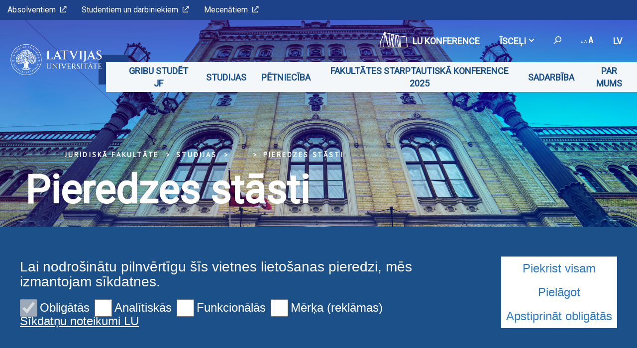

--- FILE ---
content_type: text/html; charset=utf-8
request_url: https://www.jf.lu.lv/studijas/studijas-arzemes/pieredzes-stasti/
body_size: 14966
content:
<!DOCTYPE html>
<html lang="lv" xmlns="http://www.w3.org/1999/xhtml">
<head>

<meta charset="utf-8">
<!-- 
	This website is powered by TYPO3 - inspiring people to share!
	TYPO3 is a free open source Content Management Framework initially created by Kasper Skaarhoj and licensed under GNU/GPL.
	TYPO3 is copyright 1998-2026 of Kasper Skaarhoj. Extensions are copyright of their respective owners.
	Information and contribution at https://typo3.org/
-->

<base href="https://www.jf.lu.lv/">

<title>Pieredzes stāsti</title>
<meta name="generator" content="TYPO3 CMS">
<meta name="twitter:card" content="summary">

<link rel="stylesheet" href="https://fonts.googleapis.com/css?family=PT+Sans&amp;amp;subset=cyrillic,latin-ext" media="all">
<link rel="stylesheet" href="https://fonts.googleapis.com/css2?family=Roboto&amp;subset=cyrillic,latin-ext&amp;display=swap" media="all">
<link rel="stylesheet" href="/typo3temp/assets/css/7015c8c4ac5ff815b57530b221005fc6.css?1710524931" media="all">
<link rel="stylesheet" href="/_assets/3e14b6616a3de3e68efc0d456275bc86/lightbox2/css/lightbox.css?1716383125" media="all">
<link rel="stylesheet" href="/_assets/948410ace0dfa9ad00627133d9ca8a23/Css/Basic.css?1731397780" media="all">
<link rel="stylesheet" href="/_assets/8025acc2f960517e92487790c6b2e479/css/style.css?1741074713" media="all">
<link rel="stylesheet" href="/_assets/8025acc2f960517e92487790c6b2e479/css/bootstrap-select.css?1736953736" media="all">
<link rel="stylesheet" href="/_assets/8025acc2f960517e92487790c6b2e479/css/gallery.css?1736953736" media="all">
<link rel="stylesheet" href="/_assets/8025acc2f960517e92487790c6b2e479/css/print.css?1736953736" media="all">


<script src="/_assets/8025acc2f960517e92487790c6b2e479/js/cookieconsent.js?1736953736"></script>
<script src="/_assets/8025acc2f960517e92487790c6b2e479/js/cookieconfig.js?1736953736"></script>
<script src="/typo3temp/assets/js/40768dd8bbc45692eab9c13bd6a672a8.js?1710524931"></script>


<meta name="theme-color" content="#0f204b"/><meta name="viewport" content="initial-scale=1, maximum-scale=1"/><meta name="abstract" content=""/><meta name="description" content=""/><meta name="keywords" content=""/><meta name="author" content=""/><meta name="revised" content=""/><meta name="last-updated" content=""/><meta name="visual-id" content="78410"/>            <script>(function(w,d,s,l,i){w[l]=w[l]||[];w[l].push({'gtm.start':
                    new Date().getTime(),event:'gtm.js'});var f=d.getElementsByTagName(s)[0],
                j=d.createElement(s),dl=l!='dataLayer'?'&l='+l:'';j.async=true;j.src=
                'https://www.googletagmanager.com/gtm.js?id='+i+dl;f.parentNode.insertBefore(j,f);
            })(window,document,'script','dataLayer','GTM-M65TZ78J');</script>        <link rel="preconnect" href="https://fonts.googleapis.com">
        <link rel="preconnect" href="https://fonts.gstatic.com" crossorigin>
<link rel="canonical" href="https://www.jf.lu.lv/studijas/studijas-arzemes/pieredzes-stasti/"/>

<link rel="alternate" hreflang="lv" href="https://www.jf.lu.lv/studijas/studijas-arzemes/pieredzes-stasti/"/>
<link rel="alternate" hreflang="en" href="https://www.jf.lu.lv/en/studijas/studijas-arzemes/stories-of-experience/"/>
<link rel="alternate" hreflang="x-default" href="https://www.jf.lu.lv/studijas/studijas-arzemes/pieredzes-stasti/"/>
<!-- This site is optimized with the Yoast SEO for TYPO3 plugin - https://yoast.com/typo3-extensions-seo/ -->
<script type="application/ld+json">[{"@context":"https:\/\/www.schema.org","@type":"BreadcrumbList","itemListElement":[{"@type":"ListItem","position":1,"item":{"@id":"https:\/\/www.jf.lu.lv\/","name":"Juridisk\u0101 fakult\u0101te"}},{"@type":"ListItem","position":2,"item":{"@id":"https:\/\/www.jf.lu.lv\/studijas\/","name":"Studijas"}},{"@type":"ListItem","position":3,"item":{"@id":"https:\/\/www.jf.lu.lv\/studijas\/studijas-arzemes\/","name":"Studijas \u0101rzem\u0113s"}},{"@type":"ListItem","position":4,"item":{"@id":"https:\/\/www.jf.lu.lv\/studijas\/studijas-arzemes\/pieredzes-stasti\/","name":"Pieredzes st\u0101sti"}}]}]</script>
</head>
<body class="lu-jf">
            <noscript><iframe src="https://www.googletagmanager.com/ns.html?id=GTM-M65TZ78J"
            height="0" width="0" style="display:none;visibility:hidden"></iframe></noscript>
<div id="fb-root"></div><script async defer crossorigin="anonymous" src="https://connect.facebook.net/en_GB/sdk.js#xfbml=1&version=v8.0&appId=1228242554323135&autoLogAppEvents=1" nonce="Ck46cy36"></script>
<div class="page">
    
<div class="menuContainer ">
    <div class="topRibbon">
        <div class="topRibbon__container">
            <a href="http://absolventuklubs.lv/" target="_blank" class="topRibbon__link" rel="noreferrer">Absolventiem<i class="icon-lu-outsource"></i></a><a href="https://www.lu.lv/portals/" target="_blank" class="topRibbon__link">Studentiem un darbiniekiem<i class="icon-lu-outsource"></i></a><a href="https://www.fonds.lv/" target="_blank" class="topRibbon__link">Mecenātiem<i class="icon-lu-outsource"></i></a>
        </div>
    </div>
    

<div class="menuRibbon" style="width: 100% !important;">
    <div class="menuRibbon__container">
        <div class="menuRibbon__searchWindowContainer"></div>
        <a href="/" class="menuRibbon__logo" title="Juridiskā fakultāte"><img src="/templates/LU.LV/Public/Images/logo_100_white.svg" width="270" height="62"   alt="Juridiskā fakultāte" ></a>
        <div class="menuRibbon__controls">
            <div class="menuRibbon__upperControls">
                <ul class="upperMenu"><li><a href="https://konference84.lu.lv/" target="_blank" class="upperMenu__button"><img src="/_assets/8025acc2f960517e92487790c6b2e479/img/2022.svg" width="56" height="56"   alt="" >LU konference</a></li><li><button class="upperMenu__button">Īsceļi<span class="upperMenu__icon"></span>
                </button><ul class="upperMenu__submenu"><li><a href="https://estudijas.lu.lv/">E-studijas</a><a href="https://webmails.lu.lv">E-pasts</a><a href="https://www.youtube.com/user/LUJuridiskaFakultate">Tiešraide un videoarhīvs</a></li></ul></li>            <li>
                <button class="upperMenu__button searchTrigger">
                    <span class="upperMenu__searchIcon"><i class="icon-lu-search-2"></i></span>
                </button>
            </li>        <li>
            <button class="upperMenu__button">
                <span class="upperMenu__fontIcon"><i class="icon-lu-changefontsize"></i></span>
            </button>
            <ul class="upperMenu__submenu fontMenu">
                <li>
                    <button href="#!" data-font="sm">75%</button>
                </li>
                <li>
                    <button href="#!" data-font="nm">100%</button>
                </li>
                <li>
                    <button href="#!" data-font="bg">125%</button>
                </li>
                <li>
                    <button href="#!" data-font="eb">150%</button>
                </li>
            </ul>
        </li>


    <li>
        <button class="upperMenu__button language__btn">
            
                
                    lv
                
            
                
            
                
            
        </button>
        <ul class="upperMenu__submenu language__menu">
            
                
                        <li>
                            <a href="/studijas/studijas-arzemes/pieredzes-stasti/" hreflang="lv" title="lv">
                                <span>lv</span>
                            </a>
                        </li>
                    
            
                
                        <li>
                            <a href="/en/studijas/studijas-arzemes/stories-of-experience/" hreflang="en" title="en">
                                <span>en</span>
                            </a>
                        </li>
                    
            
                
            
        </ul>
    </li>


</ul>
            </div>
            <div class="menuRibbon__mainMenu">
                <nav class="mainMenu">
            <div class="mainMenu__wrapper"><ul class="mainMenu__menu"><li><button class="mainMenu__link">Gribu studēt JF</button><ul class="mainMenu__submenu"><li><a href="/gribu-studet-jf/studiju-programmas/" class="mainMenu__submenuItem">Studiju programmas</a><ul><li><a href="/gribu-studet-jf/studiju-programmas/bakalaura-limena-studijas/">Bakalaura līmeņa studijas</a></li><li><a href="/gribu-studet-jf/studiju-programmas/magistra-limena-studijas/">Maģistra līmeņa studijas</a></li><li><a href="https://www.lu.lv/studijas/studiju-programmas/doktorantura/tiesibu-zinatne-1/">Doktorantūra</a></li></ul></li><li><a href="/gribu-studet-jf/iespejas-skoleniem/" class="mainMenu__submenuItem">Iespējas skolēniem</a></li></ul></li><li><button class="mainMenu__link">Studijas</button><ul class="mainMenu__submenu"><li><a href="/studijas/studentiem/" class="mainMenu__submenuItem">Studentiem</a><ul><li><a href="/studijas/studentiem/nodarbibu-saraksti/">Nodarbību saraksti</a></li><li><a href="/studijas/studentiem/konsultacijas/">Konsultācijas</a></li><li><a href="https://www.lu.lv/studijas/studiju-celvedis/akademiskais-kalendars/" target="_blank">Akadēmiskais kalendārs<i class="icon-lu-outsource"></i></a></li><li><a href="/studijas/studentiem/atkartoti-parbaudijumi/">Atkārtoti pārbaudījumi</a></li><li><a href="/studijas/studentiem/mecenatu-stipendijas/">Mecenātu stipendijas</a></li><li><a href="https://www.jfsp.lu.lv/" target="_blank">Studējošo pašpārvalde<i class="icon-lu-outsource"></i></a></li><li><a href="/studijas/studentiem/studiju-kursu-apguves-noteikumi/">Studiju kursu apguves noteikumi</a></li><li><a href="/studijas/studentiem/ieprieksejas-izglitibas-/-pieredzes-atzisana/">Iepriekšējās izglītības / pieredzes atzīšana</a></li><li><a href="/studijas/studentiem/darba-piedavajumi/">Darba piedāvājumi</a></li></ul></li><li><a href="/studijas/studijas-arzemes/" class="mainMenu__submenuItem">Studijas ārzemēs</a><ul><li><a href="/studijas/studijas-arzemes/erasmus/">Erasmus+</a></li><li><a href="/studijas/studijas-arzemes/pieredzes-stasti/">Pieredzes stāsti</a></li><li><a href="/studijas/studijas-arzemes/arvalstu-partneru-piedavajumi/">Ārvalstu partneru piedāvājumi</a></li></ul></li><li><a href="/studijas/tiesu-izspeles/" class="mainMenu__submenuItem">Tiesu izspēles</a><ul><li><a href="/studijas/tiesu-izspeles/nacionala-meroga-izspeles/">Nacionāla mēroga izspēles</a></li><li><a href="/studijas/tiesu-izspeles/starptautiskas-izspeles/">Starptautiskas izspēles</a></li></ul></li><li><a href="https://www.juridiskatalakizglitiba.lu.lv/" target="_blank" class="mainMenu__submenuItem">Tālākizglītība un profesionālā pilnveide<i class="icon-lu-outsource"></i></a></li></ul></li><li><button class="mainMenu__link">Pētniecība</button><ul class="mainMenu__submenu"><li><a href="/petnieciba/projekti/" class="mainMenu__submenuItem">Projekti</a></li><li><a href="/petnieciba/lu-starptautiska-zinatniska-konference/" class="mainMenu__submenuItem">LU starptautiskā zinātniskā konference</a></li><li><a href="https://www.lawconference.lu.lv" target="_blank" class="mainMenu__submenuItem">LU JF 10. starptautiskā zinātniskā konference<i class="icon-lu-outsource"></i></a></li><li><a href="/par-mums/juridiskas-zinatnes-instituts/" class="mainMenu__submenuItem">Juridiskās zinātnes institūts</a></li><li><a href="/petnieciba/publikacijas/juridiskas-fakultates-starptautiskas-zinatniskas-konferences-rakstu-krajumi/" class="mainMenu__submenuItem">Publikācijas</a><ul><li><a href="/petnieciba/publikacijas/juridiskas-fakultates-starptautiskas-zinatniskas-konferences-rakstu-krajumi/">Juridiskās fakultātes starptautiskās zinātniskās konferences rakstu krājumi</a></li><li><a href="/petnieciba/juridiskas-fakultates-kolektivas-monografijas/default-11ae621ccc/">Rakstu krājumu, monogrāfiju iegādāšanās</a></li></ul></li><li><a href="https://www.journaloftheuniversityoflatvialaw.lu.lv" target="_blank" class="mainMenu__submenuItem" rel="noreferrer">Žurnāls "Juridiskā Zinātne"<i class="icon-lu-outsource"></i></a></li></ul></li><li><button class="mainMenu__link">Fakultātes starptautiskā konference 2025</button><ul class="mainMenu__submenu"><li><a href="https://www.lawconference.lu.lv/" class="mainMenu__submenuItem">LU JF 10. starptautiskā zinātniskā konference<i class="icon-lu-outsource"></i></a></li></ul></li><li><button class="mainMenu__link">Sadarbība</button><ul class="mainMenu__submenu"><li><a href="/sadarbiba/sadarbiba-latvija/" class="mainMenu__submenuItem">Sadarbība Latvijā</a></li><li><a href="/sadarbiba/starptautiska-sadarbiba/" class="mainMenu__submenuItem">Starptautiskā sadarbība</a><ul><li><a href="/sadarbiba/starptautiska-sadarbiba/daliba-starptautiskas-organizacijas/">Dalība starptautiskās organizācijās</a></li><li><a href="/sadarbiba/starptautiska-sadarbiba/studijas-arvalstis/">Studijas ārvalstīs</a></li><li><a href="/sadarbiba/starptautiska-sadarbiba/prakse-arvalstis/">Prakse ārvalstīs</a></li></ul></li></ul></li><li><button class="mainMenu__link">Par mums</button><ul class="mainMenu__submenu"><li><a href="/par-mums/par-fakultati/" class="mainMenu__submenuItem">Par fakultāti</a><ul><li><a href="/par-mums/par-fakultati/dekanats/">Dekanāts</a></li><li><a href="/par-mums/par-fakultati/skaitli-un-fakti/">Skaitļi un fakti</a></li><li><a href="/par-mums/par-fakultati/stipendijas-un-stipendiati/">Mecenāti</a></li><li><a href="/par-mums/par-fakultati/zimols/">Zīmols</a></li></ul></li><li><a href="/par-mums/katedras/" class="mainMenu__submenuItem">Katedras</a><ul><li><a href="/par-mums/katedras/civiltiesisko-zinatnu-katedra/">Civiltiesisko zinātņu katedra</a></li><li><a href="/par-mums/katedras/kriminaltiesisko-zinatnu-katedra/">Krimināltiesisko zinātņu katedra</a></li><li><a href="/par-mums/katedras/starptautisko-un-eiropas-tiesibu-zinatnu-katedra/">Starptautisko un Eiropas tiesību zinātņu katedra</a></li><li><a href="/par-mums/katedras/tiesibu-teorijas-un-vestures-zinatnu-katedra/">Tiesību teorijas un vēstures zinātņu katedra</a></li><li><a href="/par-mums/katedras/valststiesibu-zinatnu-katedra/">Valststiesību zinātņu katedra</a></li></ul></li><li><a href="/par-mums/juridiskas-zinatnes-instituts/" class="mainMenu__submenuItem">Juridiskās zinātnes institūts</a><ul><li><a href="/par-mums/juridiskas-zinatnes-instituts/instituta-zinas/">Institūta ziņas</a></li></ul></li><li><a href="/par-mums/juridiskas-talakizglitibas-un-profesionalas-pilnveides-centrs/" class="mainMenu__submenuItem">Juridiskās tālākizglītības un profesionālās pilnveides centrs</a></li><li><a href="/par-mums/juridiskas-prakses-un-palidzibas-centrs/" class="mainMenu__submenuItem">Juridiskās prakses un palīdzības centrs</a></li><li><a href="/par-mums/kontakti/" class="mainMenu__submenuItem">Kontakti</a><ul><li><a href="/par-mums/kontakti/metodikes/">Metodiķes</a></li></ul></li><li><a href="https://www.jfsp.lu.lv/" target="_blank" class="mainMenu__submenuItem">Juridiskās fakultātes Studējošo pašpārvalde<i class="icon-lu-outsource"></i></a></li></ul></li></ul>        <button class="mainMenu__mobileButton burgerButton">
        <span class="burgerButton__content">
            <span class="burgerButton__line burgerButton__line-top"></span>
            <span class="burgerButton__line burgerButton__line-center"></span>
            <span class="burgerButton__line burgerButton__line-bottom"></span>
        </span>
        </button></div>
        </nav>
            </div>
        </div>
                <div class="mobileMenu__overlay"></div><nav class="mobileMenu">
            <div class="mobileMenu__content"><div class="mobileMenu__scene">
                    <ul class="mobileMenu__bottomLevel"><li><button class="mobileMenu__button" data-menu-id="54028">Gribu studēt JF<i class="icon-lu-bulta-20"></i></button><div class="mobileMenu__submenuPage" data-menu-id="54028"><button class="mobileMenu__backButton"><i class="icon-lu-bulta-10"></i>Gribu studēt JF</button><div class="mobileMenu__submenuContent">
                                        <ul class="asideMenu asideMenu-white" id="asideMenu_54028"><li class="asideMenu__Item"><div id="asideMenuHeading_54028_54364">
                                                        <h3><a href="/gribu-studet-jf/studiju-programmas/" class="asideMenu__button collapsed" data-toggle="collapse" data-target="#asideMenuItem_54028_54364" aria-expanded="true" aria-controls="asideMenuItem_54028_54364">Studiju programmas<span class="asideMenu__icon"></span></a></h3>
                                                    </div><ul id="asideMenuItem_54028_54364" class="asideMenu__submenu collapse"
                                                        aria-labelledby="asideMenuHeading"
                                                        data-parent="#asideMenu_54028"><li><a href="/gribu-studet-jf/studiju-programmas/bakalaura-limena-studijas/" class="asideMenu__subLink">Bakalaura līmeņa studijas</a></li><li><a href="/gribu-studet-jf/studiju-programmas/magistra-limena-studijas/" class="asideMenu__subLink">Maģistra līmeņa studijas</a></li><li><a href="https://www.lu.lv/studijas/studiju-programmas/doktorantura/tiesibu-zinatne-1/" class="asideMenu__subLink">Doktorantūra</a></li></ul></li><li class="asideMenu__Item"><a href="/gribu-studet-jf/iespejas-skoleniem/" class="asideMenu__button asideMenu__link">Iespējas skolēniem</a></li></ul>
                                    </div></div></li><li><button class="mobileMenu__button" data-menu-id="53988">Studijas<i class="icon-lu-bulta-20"></i></button><div class="mobileMenu__submenuPage" data-menu-id="53988"><button class="mobileMenu__backButton"><i class="icon-lu-bulta-10"></i>Studijas</button><div class="mobileMenu__submenuContent">
                                        <ul class="asideMenu asideMenu-white" id="asideMenu_53988"><li class="asideMenu__Item"><div id="asideMenuHeading_53988_54549">
                                                        <h3><a href="/studijas/studentiem/" class="asideMenu__button collapsed" data-toggle="collapse" data-target="#asideMenuItem_53988_54549" aria-expanded="true" aria-controls="asideMenuItem_53988_54549">Studentiem<span class="asideMenu__icon"></span></a></h3>
                                                    </div><ul id="asideMenuItem_53988_54549" class="asideMenu__submenu collapse"
                                                        aria-labelledby="asideMenuHeading"
                                                        data-parent="#asideMenu_53988"><li><a href="/studijas/studentiem/nodarbibu-saraksti/" class="asideMenu__subLink">Nodarbību saraksti</a></li><li><a href="/studijas/studentiem/konsultacijas/" class="asideMenu__subLink">Konsultācijas</a></li><li><a href="https://www.lu.lv/studijas/studiju-celvedis/akademiskais-kalendars/" target="_blank" class="asideMenu__subLink">Akadēmiskais kalendārs<i class="icon-lu-outsource"></i></a></li><li><a href="/studijas/studentiem/atkartoti-parbaudijumi/" class="asideMenu__subLink">Atkārtoti pārbaudījumi</a></li><li><a href="/studijas/studentiem/mecenatu-stipendijas/" class="asideMenu__subLink">Mecenātu stipendijas</a></li><li><a href="https://www.jfsp.lu.lv/" target="_blank" class="asideMenu__subLink">Studējošo pašpārvalde<i class="icon-lu-outsource"></i></a></li><li><a href="/studijas/studentiem/studiju-kursu-apguves-noteikumi/" class="asideMenu__subLink">Studiju kursu apguves noteikumi</a></li><li><a href="/studijas/studentiem/ieprieksejas-izglitibas-/-pieredzes-atzisana/" class="asideMenu__subLink">Iepriekšējās izglītības / pieredzes atzīšana</a></li><li><a href="/studijas/studentiem/darba-piedavajumi/" class="asideMenu__subLink">Darba piedāvājumi</a></li></ul></li><li class="asideMenu__Item"><div id="asideMenuHeading_53988_63328">
                                                        <h3><a href="/studijas/studijas-arzemes/" class="asideMenu__button collapsed" data-toggle="collapse" data-target="#asideMenuItem_53988_63328" aria-expanded="true" aria-controls="asideMenuItem_53988_63328">Studijas ārzemēs<span class="asideMenu__icon"></span></a></h3>
                                                    </div><ul id="asideMenuItem_53988_63328" class="asideMenu__submenu collapse"
                                                        aria-labelledby="asideMenuHeading"
                                                        data-parent="#asideMenu_53988"><li><a href="/studijas/studijas-arzemes/erasmus/" class="asideMenu__subLink">Erasmus+</a></li><li><a href="/studijas/studijas-arzemes/pieredzes-stasti/" class="asideMenu__subLink">Pieredzes stāsti</a></li><li><a href="/studijas/studijas-arzemes/arvalstu-partneru-piedavajumi/" class="asideMenu__subLink">Ārvalstu partneru piedāvājumi</a></li></ul></li><li class="asideMenu__Item"><div id="asideMenuHeading_53988_54497">
                                                        <h3><a href="/studijas/tiesu-izspeles/" class="asideMenu__button collapsed" data-toggle="collapse" data-target="#asideMenuItem_53988_54497" aria-expanded="true" aria-controls="asideMenuItem_53988_54497">Tiesu izspēles<span class="asideMenu__icon"></span></a></h3>
                                                    </div><ul id="asideMenuItem_53988_54497" class="asideMenu__submenu collapse"
                                                        aria-labelledby="asideMenuHeading"
                                                        data-parent="#asideMenu_53988"><li><a href="/studijas/tiesu-izspeles/nacionala-meroga-izspeles/" class="asideMenu__subLink">Nacionāla mēroga izspēles</a></li><li><a href="/studijas/tiesu-izspeles/starptautiskas-izspeles/" class="asideMenu__subLink">Starptautiskas izspēles</a></li></ul></li><li class="asideMenu__Item"><a href="https://www.juridiskatalakizglitiba.lu.lv/" target="_blank" class="asideMenu__button asideMenu__link">Tālākizglītība un profesionālā pilnveide<i class="icon-lu-outsource"></i></a></li></ul>
                                    </div></div></li><li><button class="mobileMenu__button" data-menu-id="53999">Pētniecība<i class="icon-lu-bulta-20"></i></button><div class="mobileMenu__submenuPage" data-menu-id="53999"><button class="mobileMenu__backButton"><i class="icon-lu-bulta-10"></i>Pētniecība</button><div class="mobileMenu__submenuContent">
                                        <ul class="asideMenu asideMenu-white" id="asideMenu_53999"><li class="asideMenu__Item"><a href="/petnieciba/projekti/" class="asideMenu__button asideMenu__link">Projekti</a></li><li class="asideMenu__Item"><a href="/petnieciba/lu-starptautiska-zinatniska-konference/" class="asideMenu__button asideMenu__link">LU starptautiskā zinātniskā konference</a></li><li class="asideMenu__Item"><a href="https://www.lawconference.lu.lv" target="_blank" class="asideMenu__button asideMenu__link">LU JF 10. starptautiskā zinātniskā konference<i class="icon-lu-outsource"></i></a></li><li class="asideMenu__Item"><a href="/par-mums/juridiskas-zinatnes-instituts/" class="asideMenu__button asideMenu__link">Juridiskās zinātnes institūts</a></li><li class="asideMenu__Item"><div id="asideMenuHeading_53999_54573">
                                                        <h3><a href="/petnieciba/publikacijas/juridiskas-fakultates-starptautiskas-zinatniskas-konferences-rakstu-krajumi/" class="asideMenu__button collapsed" data-toggle="collapse" data-target="#asideMenuItem_53999_54573" aria-expanded="true" aria-controls="asideMenuItem_53999_54573">Publikācijas<span class="asideMenu__icon"></span></a></h3>
                                                    </div><ul id="asideMenuItem_53999_54573" class="asideMenu__submenu collapse"
                                                        aria-labelledby="asideMenuHeading"
                                                        data-parent="#asideMenu_53999"><li><a href="/petnieciba/publikacijas/juridiskas-fakultates-starptautiskas-zinatniskas-konferences-rakstu-krajumi/" class="asideMenu__subLink">Juridiskās fakultātes starptautiskās zinātniskās konferences rakstu krājumi</a></li><li><a href="/petnieciba/juridiskas-fakultates-kolektivas-monografijas/default-11ae621ccc/" class="asideMenu__subLink">Rakstu krājumu, monogrāfiju iegādāšanās</a></li></ul></li><li class="asideMenu__Item"><a href="https://www.journaloftheuniversityoflatvialaw.lu.lv" target="_blank" class="asideMenu__button asideMenu__link" rel="noreferrer">Žurnāls "Juridiskā Zinātne"<i class="icon-lu-outsource"></i></a></li></ul>
                                    </div></div></li><li><button class="mobileMenu__button" data-menu-id="101263">Fakultātes starptautiskā konference 2025<i class="icon-lu-bulta-20"></i></button><div class="mobileMenu__submenuPage" data-menu-id="101263"><button class="mobileMenu__backButton"><i class="icon-lu-bulta-10"></i>Fakultātes starptautiskā konference 2025</button><div class="mobileMenu__submenuContent">
                                        <ul class="asideMenu asideMenu-white" id="asideMenu_101263"><li class="asideMenu__Item"><a href="https://www.lawconference.lu.lv/" class="asideMenu__button asideMenu__link">LU JF 10. starptautiskā zinātniskā konference<i class="icon-lu-outsource"></i></a></li></ul>
                                    </div></div></li><li><button class="mobileMenu__button" data-menu-id="54019">Sadarbība<i class="icon-lu-bulta-20"></i></button><div class="mobileMenu__submenuPage" data-menu-id="54019"><button class="mobileMenu__backButton"><i class="icon-lu-bulta-10"></i>Sadarbība</button><div class="mobileMenu__submenuContent">
                                        <ul class="asideMenu asideMenu-white" id="asideMenu_54019"><li class="asideMenu__Item"><a href="/sadarbiba/sadarbiba-latvija/" class="asideMenu__button asideMenu__link">Sadarbība Latvijā</a></li><li class="asideMenu__Item"><div id="asideMenuHeading_54019_54711">
                                                        <h3><a href="/sadarbiba/starptautiska-sadarbiba/" class="asideMenu__button collapsed" data-toggle="collapse" data-target="#asideMenuItem_54019_54711" aria-expanded="true" aria-controls="asideMenuItem_54019_54711">Starptautiskā sadarbība<span class="asideMenu__icon"></span></a></h3>
                                                    </div><ul id="asideMenuItem_54019_54711" class="asideMenu__submenu collapse"
                                                        aria-labelledby="asideMenuHeading"
                                                        data-parent="#asideMenu_54019"><li><a href="/sadarbiba/starptautiska-sadarbiba/daliba-starptautiskas-organizacijas/" class="asideMenu__subLink">Dalība starptautiskās organizācijās</a></li><li><a href="/sadarbiba/starptautiska-sadarbiba/studijas-arvalstis/" class="asideMenu__subLink">Studijas ārvalstīs</a></li><li><a href="/sadarbiba/starptautiska-sadarbiba/prakse-arvalstis/" class="asideMenu__subLink">Prakse ārvalstīs</a></li></ul></li></ul>
                                    </div></div></li><li><button class="mobileMenu__button" data-menu-id="53987">Par mums<i class="icon-lu-bulta-20"></i></button><div class="mobileMenu__submenuPage" data-menu-id="53987"><button class="mobileMenu__backButton"><i class="icon-lu-bulta-10"></i>Par mums</button><div class="mobileMenu__submenuContent">
                                        <ul class="asideMenu asideMenu-white" id="asideMenu_53987"><li class="asideMenu__Item"><div id="asideMenuHeading_53987_54322">
                                                        <h3><a href="/par-mums/par-fakultati/" class="asideMenu__button collapsed" data-toggle="collapse" data-target="#asideMenuItem_53987_54322" aria-expanded="true" aria-controls="asideMenuItem_53987_54322">Par fakultāti<span class="asideMenu__icon"></span></a></h3>
                                                    </div><ul id="asideMenuItem_53987_54322" class="asideMenu__submenu collapse"
                                                        aria-labelledby="asideMenuHeading"
                                                        data-parent="#asideMenu_53987"><li><a href="/par-mums/par-fakultati/dekanats/" class="asideMenu__subLink">Dekanāts</a></li><li><a href="/par-mums/par-fakultati/skaitli-un-fakti/" class="asideMenu__subLink">Skaitļi un fakti</a></li><li><a href="/par-mums/par-fakultati/stipendijas-un-stipendiati/" class="asideMenu__subLink">Mecenāti</a></li><li><a href="/par-mums/par-fakultati/zimols/" class="asideMenu__subLink">Zīmols</a></li></ul></li><li class="asideMenu__Item"><div id="asideMenuHeading_53987_99533">
                                                        <h3><a href="/par-mums/katedras/" class="asideMenu__button collapsed" data-toggle="collapse" data-target="#asideMenuItem_53987_99533" aria-expanded="true" aria-controls="asideMenuItem_53987_99533">Katedras<span class="asideMenu__icon"></span></a></h3>
                                                    </div><ul id="asideMenuItem_53987_99533" class="asideMenu__submenu collapse"
                                                        aria-labelledby="asideMenuHeading"
                                                        data-parent="#asideMenu_53987"><li><a href="/par-mums/katedras/civiltiesisko-zinatnu-katedra/" class="asideMenu__subLink">Civiltiesisko zinātņu katedra</a></li><li><a href="/par-mums/katedras/kriminaltiesisko-zinatnu-katedra/" class="asideMenu__subLink">Krimināltiesisko zinātņu katedra</a></li><li><a href="/par-mums/katedras/starptautisko-un-eiropas-tiesibu-zinatnu-katedra/" class="asideMenu__subLink">Starptautisko un Eiropas tiesību zinātņu katedra</a></li><li><a href="/par-mums/katedras/tiesibu-teorijas-un-vestures-zinatnu-katedra/" class="asideMenu__subLink">Tiesību teorijas un vēstures zinātņu katedra</a></li><li><a href="/par-mums/katedras/valststiesibu-zinatnu-katedra/" class="asideMenu__subLink">Valststiesību zinātņu katedra</a></li></ul></li><li class="asideMenu__Item"><div id="asideMenuHeading_53987_54566">
                                                        <h3><a href="/par-mums/juridiskas-zinatnes-instituts/" class="asideMenu__button collapsed" data-toggle="collapse" data-target="#asideMenuItem_53987_54566" aria-expanded="true" aria-controls="asideMenuItem_53987_54566">Juridiskās zinātnes institūts<span class="asideMenu__icon"></span></a></h3>
                                                    </div><ul id="asideMenuItem_53987_54566" class="asideMenu__submenu collapse"
                                                        aria-labelledby="asideMenuHeading"
                                                        data-parent="#asideMenu_53987"><li><a href="/par-mums/juridiskas-zinatnes-instituts/instituta-zinas/" class="asideMenu__subLink">Institūta ziņas</a></li></ul></li><li class="asideMenu__Item"><a href="/par-mums/juridiskas-talakizglitibas-un-profesionalas-pilnveides-centrs/" class="asideMenu__button asideMenu__link">Juridiskās tālākizglītības un profesionālās pilnveides centrs</a></li><li class="asideMenu__Item"><a href="/par-mums/juridiskas-prakses-un-palidzibas-centrs/" class="asideMenu__button asideMenu__link">Juridiskās prakses un palīdzības centrs</a></li><li class="asideMenu__Item"><div id="asideMenuHeading_53987_54517">
                                                        <h3><a href="/par-mums/kontakti/" class="asideMenu__button collapsed" data-toggle="collapse" data-target="#asideMenuItem_53987_54517" aria-expanded="true" aria-controls="asideMenuItem_53987_54517">Kontakti<span class="asideMenu__icon"></span></a></h3>
                                                    </div><ul id="asideMenuItem_53987_54517" class="asideMenu__submenu collapse"
                                                        aria-labelledby="asideMenuHeading"
                                                        data-parent="#asideMenu_53987"><li><a href="/par-mums/kontakti/metodikes/" class="asideMenu__subLink">Metodiķes</a></li></ul></li><li class="asideMenu__Item"><a href="https://www.jfsp.lu.lv/" target="_blank" class="asideMenu__button asideMenu__link">Juridiskās fakultātes Studējošo pašpārvalde<i class="icon-lu-outsource"></i></a></li></ul>
                                    </div></div></li><li class="mobileMenu__bottomLevelSeparator" style="height: 0px;">&nbsp;</li><li class="mobileMenu__bottomLevelLinkLine"><a href="http://absolventuklubs.lv/" target="_blank" class="mobileMenu__bottomLevelLink" rel="noreferrer">Absolventiem<i class="icon-lu-outsource"></i></a></li><li class="mobileMenu__bottomLevelLinkLine"><a href="https://www.lu.lv/portals/" target="_blank" class="mobileMenu__bottomLevelLink">Studentiem un darbiniekiem<i class="icon-lu-outsource"></i></a></li><li class="mobileMenu__bottomLevelLinkLine"><a href="https://www.fonds.lv/" target="_blank" class="mobileMenu__bottomLevelLink">Mecenātiem<i class="icon-lu-outsource"></i></a></li><li class="mobileMenu__bottomLevelSeparator" style="height: 0px;">&nbsp;</li><li class="mobileMenu__bottomLevelLinkLine"><a href="https://konference84.lu.lv/" target="_blank" class="mobileMenu__bottomLevelLink2">LU konference</a></li><li class="mobileMenu__bottomLevelAsideMenu" id="bottomLevelAsideMenu_1"><div class="bottomLevelAsideMenuHeading_1">
                            <button class="mobileMenu__bottomLevelAsideMenuButton collapsed"
                                data-toggle="collapse"
                                data-target="#bottomLevelAsideMenuItem_1_1"
                                aria-expanded="true" aria-controls="bottomLevelAsideMenuItem_1_1">Īsceļi<span class="mobileMenu__bottomLevelAsideMenuButtonIcon"></span>
                            </button>
                        </div><ul id="bottomLevelAsideMenuItem_1_1" class="mobileMenu__bottomLevelAsideMenuSubmenu collapse" aria-labelledby="asideMenuHeading" data-parent="#bottomLevelAsideMenu_1"><li><a href="https://estudijas.lu.lv/" class="mobileMenu__bottomLevelAsideMenuSubLink">E-studijas</a></li><li><a href="https://webmails.lu.lv" class="mobileMenu__bottomLevelAsideMenuSubLink">E-pasts</a></li><li><a href="https://www.youtube.com/user/LUJuridiskaFakultate" class="mobileMenu__bottomLevelAsideMenuSubLink">Tiešraide un videoarhīvs</a></li></ul></li></ul>
                </div><ul class="mobileMenu__bottomRibbon">                    <li>
                        <button class="mobileMenu__bottomButton searchTrigger">
                            <span class="mobileMenu__searchIcon"><i class="icon-lu-search-2"></i></span>
                        </button>
                    </li>                <li>
                    <button class="mobileMenu__bottomButton">
                        <span class="mobileMenu__fontIcon"><i class="icon-lu-changefontsize"></i></span>
                    </button>
                    <ul class="mobileMenu__bottomSubmenu fontMenu">
                        <li>
                            <button href="#!" data-font="sm">75%</button>
                        </li>
                        <li>
                            <button href="#!" data-font="nm">100%</button>
                        </li>
                        <li>
                            <button href="#!" data-font="bg">125%</button>
                        </li>
                        <li>
                            <button href="#!" data-font="eb">150%</button>
                        </li>
                    </ul>
                </li>


    <li>
        <button class="mobileMenu__bottomButton">
            
                
                    lv
                
            
                
            
                
            
        </button>
        <ul class="mobileMenu__bottomSubmenu language__menu">
            
                
                        <li>
                            <a href="/studijas/studijas-arzemes/pieredzes-stasti/" hreflang="lv" title="lv">
                                <span>lv</span>
                            </a>
                        </li>
                    
            
                
                        <li>
                            <a href="/en/studijas/studijas-arzemes/stories-of-experience/" hreflang="en" title="en">
                                <span>en</span>
                            </a>
                        </li>
                    
            
                
            
        </ul>
    </li>


</ul>
                <div class="mobileMenu__searchWindowContainer"></div></div>
        </nav>
    </div>
</div>

</div>

<header class="pageHeader" style="background-image: url('/fileadmin/user_upload/LU.LV/Apaksvietnes/Fakultates/www.jf.lu.lv/LU_JF_fons_RB19.png')">
    




    <div class="pageHeader__content">
        <ul class="breadcrumbs"><li><a href="/" title="Juridiskā fakultāte">Juridiskā fakultāte</a></li><li>Studijas</li><li class="breadcrumbs__separator">
                <button title="Expand" aria-label="Expand">...</button>
            </li><li class="breadcrumbs__hidden"><a href="/studijas/studijas-arzemes/" title="Studijas ārzemēs">Studijas ārzemēs</a></li><li><span title="Pieredzes stāsti"><a href="/studijas/studijas-arzemes/pieredzes-stasti/">Pieredzes stāsti</a></span></li></ul>
        <div class="pageHeader__title">
            <h1 class="h1">Pieredzes stāsti</h1>
        </div>
    </div>

    
    
    
    

    
</header>


    <main>
        <section class="pageLayout">
            
    
            
    
            
    
            
                    <div class="pageLayout__grid pageLayout__grid-smallSidebar pageLayout__grid-noHeader">
                        
    <div class="pageLayout__content">
        


    
        

        
                
                    
                        
                                <!-- Accordion -->
                                
                                    <div class="infoCollapsible">
                                        
<button class="infoCollapsible__button" type="button" data-toggle="collapse"
        data-target="#infoCollapsible_136577" aria-expanded="false"
        aria-controls="collapseExample">Doktorantes Stellas Kaprānes ERASMUS+ pieredze Rennas universitātē, Francijā<i class="infoCollapsible__icon icon-lu-bulta-30"></i>
</button>

                                        <div class="infoCollapsible__content collapse" id="infoCollapsible_136577">
                                            
    <div class="genericText">
        
        <div class="ce-textpic ce-center ce-above">
            
                












            

            <div class="ce-bodytext">
                
                <p>Šobrīd studēju Latvijas Universitātes Tiesību zinātņu kursa doktorantūras programmā un pati pasniedzu lekcijas studentiem vairākās augstākās izglītības iestādēs. 2022. gada rudens semestrī studēju Rennes universitātē I, Francijā, Rennes pilsētā. Erasmus devos ar mērķi pamainīt savu ikdienu, vēlējos atgūt dzīvesprieku ceļojot, gūt jaunus iespaidus un pastudēt jaunus interesantus tiesību zinātņu kursus.</p>
<p>Mītnesvietu studijām atradu pēdējā vakarā caur paziņām, tā kā sākotnēji ilgstoši meklēju dzīvesvietu, taču Rennē kā jau studentu pilsētā ar vairākām lielām augstskolām un daudziem studentiem studiju semestra laikā pilnīgi viss ir aizņemts un rezervēts jau gadu iepriekš. Turklāt pirms apmaiņas vilcinājos un nezināju, vai došanās prom no Latvijas uz vienu semestri būtu pareizā izvēle, jo bija bail zaudēt pamatdarbu, ja attālinātā darba variants neizdotos. Pirmajā dienā ierodoties universitātē konstatēju, ka datora vads neder Francijas elektrības rozetēm, kā arī augstskolas daudzo fakultāšu un palīgēku vidū spēcīgā lietusgāzē sākotnēji nevarēju atrast vienu no lekcijām. Tomēr, neskatoties uz sākotnējām grūtībām un pārsteigumiem, patiešām izbaudīju studentu apmaiņu.&nbsp;</p>
<p>Erasmus periodā mans Erasmus hosts, vecāka franču kundze iepazīstināja ar savām franču draudzenēm, izvadāja pa pilsētu un pat tiku uzaicināta autentiskās franču vakariņās, kur iemācīga gatavot mussels gliemenes Rennes gaumē, izrādīja franču mazdārziņu, izrādot pašaudzētus baklažānus, tomātus un cukini. Universitātē apguvu citus kursus, jo ierodoties universitātē, kursu piedāvājums angļu valodā bija ļoti mainījies salīdzinot ar to, kam biju pieteikusies dokumentu kārtošanas procesā. Tomēr iepazinos ar Apvienotās Karalistes precedentu tiesībām (<em>Common Law</em>) - neparasta sagadīšanās, ņemot vērā, ka mēnesi pirms tam vasarā cita studentu projekta ietvaros biju devusies uz Ungāriju apgūt ASV precedentu tiesības, ko izbaudīju tik ļoti, ka patiešām vēlējos papildus ieskatu šajā jomā, ko arī guvu.&nbsp;</p>
<p>Lielu gandarījumu deva arī Kriminoloģijas kurss, ar lielisku pasniedzēju Donnier kundzi, kas sniedza ieskatu kriminoloģijas kursā no Franču jurisprudences perspektīvas - aplūkojot teoriju un akadēmiskos pētījumus, kā arī franču kriminoloģijas vēsturi ar šīs zinātnes pamatlicējiem. Ņemot vērā, ka šobrīd pati pasniedzu krimināltiesības un kopš studijām pamatstudiju ietvaros kursos ar pasniedzējām Hamkovu, Vīnkalnu un Nīmandi krimināltiesības, kriminālistika un kriminoloģija patiešām mani ieinteresēja, biju patiešām laimīga par tik lielisku iespēju apgūt ko tik aizraujošu. Arī pārējie augstskolas piedāvātie kursi sagādāja lielu prieku, nemaz nerunājot par franču valodas nodarbībām (sarežģīta valoda, taču šī bija viena no valodām, ko jau labu laiku vēlējos apgūt), piedevām, iepazinos arī ar citiem juridiskās fakultātes apmaiņas studentiem - vācu IT studentu, spāņu un japāņu studentiem.</p>
<p>Pati Renne ir samērā liela pilsēta, ar patiešām skaistu vecpilsētu Francijas Bretaņas apgabalā, kas klimata ziņā salīdzinot ar Latviju šķita kā siltās zemes. Septembra sākumā pilsētā vēl bija 30+C grādu temperatūra, un vasara ilga līdz oktobra vidum. Pilsētā gandrīz uz katra stūra atradās beķereja vai maiznīca ar ikoniskajām franču bagetēm - kas atzītas par UNESCO kultūrvēsturisko mantojumu, un vecpilsētu rotāja daudzas vēsturiskās anglosakšu stila mājiņas ar sarkanbrūnām koka sijām un baltu apmetumu, vairākas fantastiskas gotikas un romānikas katedrāles un neskaitāmi sīki franču modes preču veikaliņi. Pienākot adventes laikam redzēju Ziemassvētku egļu gaismiņu iedegšanu un tirdziņu atklāšanu abos lielajos pilsētas laukumos, nogaršoju Marsela Prusta &quot;Zudušo laiku meklējot&quot; slavētos madeleine gliemežvāku formas biskvītcepumus, cukurotus kastaņus, franču sīpolu zupu, neskaitāmas tartes un citus dievīgus vietējos labumus. Uzsniegot pirmajam sniegam un iedegoties svētku gaismām, pilsēta atgādināja &quot;Riekstkoža&quot; stāstu, mazajām koka riekstkožu figūriņām rotājot mazo vecpilsētas koka mājiņu skatlogus ar skaistajām svētku dekorācijām.</p>
<p>Rudens brīvlaika nedēļā, kā arī īsi pirms atgriešanās Latvijā devos arī uz Parīzi, izstaigāju vecpilsētu, apmeklēju mākslas galeriju <em>Orsay</em> un Eifeļa torni, Serža Lutēna un Fragonard parfīma muzejus, noskatījos <em>Le Crazy Horse</em> cabarē šovu un redzēju Dalī mākslas darbu izstādi Monmartras mākslinieku rajonā, kā arī baudīju lielisku krāsnī ceptu pīli un vietējos franču&nbsp;vīnus. Kopumā jāatzīst, ka šī bija fantastiska pieredze, par ko esmu bezgalīgi pateicīga gan abām universitātēm, gan pasniedzējam. Noteikti iesaku arī citus studentus, kā arī pasniedzējus izmantot apmaiņas programmas un paplašināt savu redzesloku, kā arī atgūt dzīvesprieku.</p>
            </div>

            
        </div>

        



        

    </div>

                                        </div>
                                    </div>
                                
                            
                    
                
            
    








    

    
        

        
                
                    
                        
                                <!-- Accordion -->
                                
                                    <div class="infoCollapsible">
                                        
<button class="infoCollapsible__button" type="button" data-toggle="collapse"
        data-target="#infoCollapsible_120641" aria-expanded="false"
        aria-controls="collapseExample">Katrīne par pieredzi Neapolē un studijām Neapoles Universitātē [2021./2022.]<i class="infoCollapsible__icon icon-lu-bulta-30"></i>
</button>

                                        <div class="infoCollapsible__content collapse" id="infoCollapsible_120641">
                                            
    <div class="genericText">
        
        <div class="ce-textpic ce-right ce-intext">
            
                


    <div class="ce-gallery"
         data-ce-columns="1" data-ce-images="1">
        

        <!-- Column layout -->
        <div class="template-media-1">
            
                <div class="ce-row">
                    
                        
                            <div class="ce-column">
                                <figure class="gallery-iamge">
                                    
                                            
    
    
            
                    
    <img style="height: auto;" src="/fileadmin/_processed_/5/b/csm_Neapole-2_349c0cf59f.jpg" width="300" height="400" alt="" />

                
        

                                        
                                    
                                </figure>
                            </div>
                        
                    
                </div>
            
        <!-- Column layout -->
        </div>

        
    </div>











            

            <div class="ce-bodytext">
                
                <p class="x text-justify">Teju neiespējami aptvert savu Erasmus pieredzi dažos teikumos, par cik Neapole ir viss- haoss, bohēma un izcila vieta kur būt studentam. Un tomēr, es esmu te.</p>
<p class="x text-justify">Sākumā man bija grūti adaptēties šajā pilsētā, par cik Neapole ir skaļa, haotiska, un ļoti piesārņota. Cilvēki Neapolē ir ļoti atvērti un/bet skaļi. Bieži vien es nespēju saprast vai viņi viens uz otru kliedz vai arī vienkārši apmainās par to kā viens otram iet. Pirmos mēnešus nevarēju gulēt, par cik kaimiņiene Marija katru rītu 6os pirmām kārtām pamostoties no miega gāja uz balkona un sakliedzās ar kaimiņiem ‘<em>’Antonio, buongiorno! Alfonso, buongiorno! Theresa, buongiorno</em>!’’. Šī klaigāšana pārtapa par visa ciema sabļaustīšanos, kamēr es, klusais latvietis tik vien gribēju- pagulēt. Ar laiku es spēju adaptēties, lai gan tas bija ļoti grūti, par cik man bija ļoti nepieciešama sava telpa, savs privātums, tīrība un klusums.</p>
<p class="x text-justify">Laikam esmu kļuvusi drusciņ itāliskāka. Nu jau ar smaidu uz sejas satieku savus kaimiņus no rīta un pamanu, ka kļūstu slinkāka, jo daudz labāk novērtēju labu sarunu un kafiju, nejau mācīšanos mājās pie datora. Esmu iemācījusies itāļu valodu tik tālu lai šeit izdzīvotu. Tas ir nereāli to neiemācīties, par cik neviens angliski nerunā. Netīrās ietves vairs es neievēroju, kā arī, itāļu braukšanas stils man šobrīd liekas tīri ok, lai gan draugi kas brauca mani apciemot uz Neapoli saka, ka – Neapolē brauc ar transportlīdzekļiem tāpat kā to dara Indijā.</p>
<p class="x text-justify">Ar Neapoli ir tā, to vainu iemīl, vainu ienīst pavisam. Es esmu iemīlējusi Neapoli. Jā, atbraucot uz šejieni ir šoks, un te arī ir ļoti bīstami, bet.... te ir bohēma. Es ieteiktu braukt uz Neapoli tiem, kas novērtē mākslu, tiem, kas prot saskatīt skaisto haosā. Ā, un protams, tiem kuri nebaidās, ka bikses ļoti ātri kļūs mazākas, par cik Neapole ir visas Itālijas ēdiena meka. Neapole nav tāda kā pārējā Itālija, un Neapole nav pat kas tāds ko kāds varētu pēc šī apraksta iedomāties, taču ja uz to brauc ar atvērtu prātu un sirdi, tā drīz vien apburs savās tradīcijās, kultūrā, mākslā, vīnā un kulinārijā. Noteikti jāpiemin, ka Neapole ir pavisam tuvu citām Itālijas pērlēm- Amalfi piekrastei, Pompejām, Sorrento, Positano un pavisam tuvu Romai. Tā ka, ja apnīk šīs pilsētas skaļums, tad var paņemt pauzītes. Tik vien lai sēdētu Vezuva vulkāna pakājē, kādā labā vīna darītavā, dzerot fantastisku vīnu un vērot jūru, ir vērts atbraukt uz Neapoli.</p>
<p class="x text-justify">Runājot par Neapoles Universitāti, savā pirmajā lekciju dienā es biju ļoti motivēta un priecīga sākt mācīties, par cik izvēlējos tādus kursus kuri aptver manas intereses – Romiešu tiesības un starptautiskās tiesības. Kur gan lai citus mācītos Romiešu tiesības ja ne Itālijā. Atvēru burtnīciņu, paņēmu rokās pildspalvu, bet te nu man bija ... pasniedzēja visu lekciju novadīja Itāļu valodā. Neko izņemot ‘’Buongiorno tutti ragazzi’’ es tā arī nesapratu. Neko es nesapratu, neko nepierakstīju, un es biju lielā izmisumā. Taču situācija ātri atrisinājās, par cik pasniedzēji bez problēmām iesaka alternatīvas kā mācīties neejot uz lekcijām. Tas ir liels izaicinājums tiem kas brauc uz Neapoli pirmajā semestrī. Taču tas nebūt nav izaicinājums tiem, kas prot paši mācīties no grāmatām.</p>
<p class="x text-justify">Man nav ko citu piebilst kā tikai : ,,Kolēģi, brauciet Erasmus!’’. Es esmu laimīga būt jau savā otrajā Erasmus. Turpinot maģistratūras studijas, es noteikti braukšu vēl.&nbsp;</p>
<p class="text-justify">Katrīne Lankrete ( LU JF BSP)</p>
<p class="text-justify"><img alt="" data-htmlarea-file-table="sys_file" data-htmlarea-file-uid="450671" data-htmlarea-zoom="true" height="400" src="fileadmin/_processed_/a/8/csm_Neapole-4_f9e74c7205.jpg" title="" width="300" style="" />&nbsp;<img alt="" data-htmlarea-file-table="sys_file" data-htmlarea-file-uid="450672" height="400" src="fileadmin/_processed_/0/2/csm_Neapole3_a66cf23b3c.jpg" title="" width="300" style="" /></p>
            </div>

            
        </div>

        



        

    </div>

                                        </div>
                                    </div>
                                
                            
                    
                
            
    








    

    
        

        
                
                    
                        
                                <!-- Accordion -->
                                
                                    <div class="infoCollapsible">
                                        
<button class="infoCollapsible__button" type="button" data-toggle="collapse"
        data-target="#infoCollapsible_120557" aria-expanded="false"
        aria-controls="collapseExample">LU JF BSP studente Anna par studijām Zagrebas Universitātē [2021./2022.]<i class="infoCollapsible__icon icon-lu-bulta-30"></i>
</button>

                                        <div class="infoCollapsible__content collapse" id="infoCollapsible_120557">
                                            
    <div class="genericText">
        
        <div class="ce-textpic ce-right ce-intext">
            
                


    <div class="ce-gallery"
         data-ce-columns="1" data-ce-images="1">
        

        <!-- Column layout -->
        <div class="template-media-1">
            
                <div class="ce-row">
                    
                        
                            <div class="ce-column">
                                <figure class="gallery-iamge">
                                    
                                            
    
    
            
                    <a href='/fileadmin/_processed_/e/c/csm_studente-Anna-Austrina-pieredze-Erasmus_10dd3936d6.jpeg'
                       rel='lightbox[grup120557]' data-title="Studente Anna Austriņa pie Zagrebas Universitātes ēkas">
                        
    <img style="height: auto;" title="Studente Anna Austriņa pie Zagrebas Universitātes ēkas" src="/fileadmin/_processed_/e/c/csm_studente-Anna-Austrina-pieredze-Erasmus_f667c106ae.jpeg" width="300" height="400" alt="" />

                    </a>
                
        

                                        
                                    
                                        <figcaption>Studente Anna Austriņa pie Zagrebas Universitātes ēkas</figcaption>
                                    
                                </figure>
                            </div>
                        
                    
                </div>
            
        <!-- Column layout -->
        </div>

        
    </div>











            

            <div class="ce-bodytext">
                
                <p class="text-justify">Zagrebas Universitāte man ļoti patīk, ļoti individuāla pieeja studentiem, pretimnākoši profesori, tiešām interesantas un interaktīvas lekcijas. Kā arī protams cilvēki pašā Zagrebā un atmosfēra ir ļoti īpaši un man patīkami.</p>
<p class="text-justify">Paceļot arī dažreiz sanāk, esmu bijusi jau Itālijā, Slovēnijā un citās Horvātijas pilsētās.&nbsp;</p>
            </div>

            
        </div>

        



        

    </div>

                                        </div>
                                    </div>
                                
                            
                    
                
            
    








    

    
        

        
                
                    
                        
                                <!-- Accordion -->
                                
                                    <div class="infoCollapsible">
                                        
<button class="infoCollapsible__button" type="button" data-toggle="collapse"
        data-target="#infoCollapsible_97907" aria-expanded="false"
        aria-controls="collapseExample">Bakalaura programmas studentes pieredze studējot Neapolē, Itālijā [2020. gada pavasaris] <i class="infoCollapsible__icon icon-lu-bulta-30"></i>
</button>

                                        <div class="infoCollapsible__content collapse" id="infoCollapsible_97907">
                                            
    <div class="genericText">
        
        <div class="ce-textpic ce-center ce-above">
            
                












            

            <div class="ce-bodytext">
                
                <p class="text-justify">Esmu Tiesību zinātnes bakalaura studente, piedalījos programmā Erasmus+ un pavadīju 2020.gada pavasara semestri Itālijā, Neapolē, Universita degli Studi di Napoli Federico II.</p>
<p class="text-justify">Klātienē universitātē, pirms COVID-19 pandēmijas, paspēju tikai parakstīt Certificate of attendance ar partneraugstskolu un sastādīt lekciju sarakstu. Pandēmijas dēļ augstskola mācības klātienē neuzsāka, tās organizēja attālināti ar Skype, Microsoft Teams un augstskolas online platformas palīdzību vai arī - pasniedzējs izsūtīja lasāmvielu un kursa beigās vajadzēja kārtot eksāmenu (katram no kursiem citādā formātā). Pārsvarā visiem kursiem eksāmens bija mutisks, ar elektronisko ierīču starpniecību. Kad jūnija beigās no Neapoles devos prom, universitāte tā arī nebija klātienē atvērta.</p>
<p class="text-justify">Mani izvēlētie studiju kursi notika angļu valodā, bet itāļu valodas zināšanas Itālijā - īpaši dienvidu pilsētās, tādās kā Neapole - būtu ļoti vēlamas vismaz pamatzināšanu līmenī, jo daudzi cilvēki nerunā un pat nesaprot angļu valodu (arī universitātes personāls). Tā kā man nebija nekādu itāļu valodas priekšzināšanu, bija ātri jāapgūst vismaz nepieciešamākās pamatfrāzes.</p>
<p class="text-justify">Pandēmijas periods bija biedējošs, nenoteikts un nesaprotams. Visu mācību laiku paliku Itālijā, kur gandrīz 2 mēnešu garumā ārā drīkstēja iziet, lai apmeklētu pārtikas veikalu, aptieku vai iznestu atkritumus, tādēļ tikai aptuveni vienu reizi 7-10 dienās devos ārpus telpām. Neapolē īrēju istabu dzīvoklī, kurā man bija viens kaimiņš, ar kuru komunicējām ļoti reti. Fokusējos uz savām online studijām, bakalaura darba rakstīšanu, daudz sarunājos ar savu ģimeni un draugiem ar Whatsapp palīdzību, kā arī - komunicējot Whatsapp ar treneri - nodarbojos ar sportu. Sekoju savam mentālajam un fiziskajam stāvoklim, mēģināju paveikt kaut ko no tā, kam parasti “normālajā” dzīvē nepietiek laika.</p>
<p class="text-justify">Kopumā sanāca, ka aptuveni 2 mēnešus pavadīju istabā un pārējos 2 – jau ejot ārā. Pēc vairāku Covid-19 pandēmijas dēļ noteikto ierobežojumu atcelšanas cilvēki lēnām un ar piesardzību sāka iet pastaigās, atvērās kafejnīcas, daži muzeji, utt. Man pat izdevās nedaudz paceļot - apskatīju Neapolei tuvākās salas, Pompei, Sorrento pilsētu, arī dažus muzejus. Beidzot bija iespēja klātienē sastapt arī citus Erasmus studentus.</p>
<p class="text-justify">Es pārdzīvoju šo periodu un man izdevās atklāt sevī tādas īpašības, par kurām iepriekš nezināju, kļuvu stiprāka un pārliecinātāka par sevi. Visus iecerētos mācību kursus pabeidzu online režīmā. Video lekciju formāts kaut cik veicināja kontaktu ar pasniedzējiem un citiem studentiem, kuri bijuši tādā pašā situācijā, kā es. Attālināts mācību process, protams, ir pavisam savādāks, nekā ierasts, bet daudz ko iemācījos un apguvu arī esot šādam formātam. Kā arī - pa šo laiku pabeidzu rakstīt un aizstāvēt bakalaura darbu.</p><blockquote><p class="text-justify">Padoms citiem studentiem &nbsp;- ticēt sev un saviem spēkiem, lieki nepārdzīvot un darīt visu iespējamo (protams, atļautā robežās), lai Erasmus laiks būtu pavadīts maksimāli pozitīvi un lietderīgi, jebkurā situācijā.</p></blockquote><p class="text-justify">Neapole ir fantastiska pilsēta, tā nelīdzinās nevienai citai pilsētai, kurās iepriekš esmu bijusi. Tā ir kā atsevišķa pasaule ar saviem likumiem, pat savu valodu. Tā ir apbrīnojami skaista un kontrastu pilna, tāpēc noteikti iesaku studentiem doties tieši uz Neapoli!</p>
<p class="text-justify">&nbsp;</p>
<p class="text-justify"><em><strong>Studente, kas Erasmus studijās devās 3.kursa pavasara semestrī&nbsp;</strong></em></p>
            </div>

            
        </div>

        



        

    </div>

                                        </div>
                                    </div>
                                
                            
                    
                
            
    








    




    </div>

                        
    <div class="pageLayout__sidebar">
        <ul class="asideMenu" id="asideMenu"><li class="asideMenu__Item"><div id="asideMenuHeading_54549">
                        <h3><a href="/studijas/studentiem/" class="asideMenu__button collapsed" data-toggle="collapse" data-target="#asideMenuItem_54549" aria-expanded="true" aria-controls="asideMenuItem_54549">Studentiem<span class="asideMenu__icon"></span></a></h3>
                    </div><ul id="asideMenuItem_54549" class="asideMenu__submenu collapse"
                                aria-labelledby="asideMenuHeading"
                                data-parent="#asideMenu"><li><a href="/studijas/studentiem/nodarbibu-saraksti/" class="asideMenu__subLink">Nodarbību saraksti</a></li><li><a href="/studijas/studentiem/konsultacijas/" class="asideMenu__subLink">Konsultācijas</a></li><li><a href="https://www.lu.lv/studijas/studiju-celvedis/akademiskais-kalendars/" target="_blank" class="asideMenu__subLink">Akadēmiskais kalendārs<i class="icon-lu-outsource"></i></a></li><li><a href="/studijas/studentiem/atkartoti-parbaudijumi/" class="asideMenu__subLink">Atkārtoti pārbaudījumi</a></li><li><a href="/studijas/studentiem/mecenatu-stipendijas/" class="asideMenu__subLink">Mecenātu stipendijas</a></li><li><a href="https://www.jfsp.lu.lv/" target="_blank" class="asideMenu__subLink">Studējošo pašpārvalde<i class="icon-lu-outsource"></i></a></li><li><a href="/studijas/studentiem/studiju-kursu-apguves-noteikumi/" class="asideMenu__subLink">Studiju kursu apguves noteikumi</a></li><li><a href="/studijas/studentiem/ieprieksejas-izglitibas-/-pieredzes-atzisana/" class="asideMenu__subLink">Iepriekšējās izglītības / pieredzes atzīšana</a></li><li><a href="/studijas/studentiem/darba-piedavajumi/" class="asideMenu__subLink">Darba piedāvājumi</a></li></ul></li><li class="asideMenu__Item"><div id="asideMenuHeading_63328">
                        <h3><a href="/studijas/studijas-arzemes/" class="asideMenu__button active" data-toggle="collapse" data-target="#asideMenuItem_63328" aria-expanded="true" aria-controls="asideMenuItem_63328">Studijas ārzemēs<span class="asideMenu__icon"></span></a></h3>
                    </div><ul id="asideMenuItem_63328" class="asideMenu__submenu collapse show"
                                aria-labelledby="asideMenuHeading"
                                data-parent="#asideMenu"><li><a href="/studijas/studijas-arzemes/erasmus/" class="asideMenu__subLink">Erasmus+</a></li><li><a href="/studijas/studijas-arzemes/pieredzes-stasti/" class="asideMenu__subLink asideMenu__subLink-active">Pieredzes stāsti</a></li><li><a href="/studijas/studijas-arzemes/arvalstu-partneru-piedavajumi/" class="asideMenu__subLink">Ārvalstu partneru piedāvājumi</a></li></ul></li><li class="asideMenu__Item"><div id="asideMenuHeading_54497">
                        <h3><a href="/studijas/tiesu-izspeles/" class="asideMenu__button collapsed" data-toggle="collapse" data-target="#asideMenuItem_54497" aria-expanded="true" aria-controls="asideMenuItem_54497">Tiesu izspēles<span class="asideMenu__icon"></span></a></h3>
                    </div><ul id="asideMenuItem_54497" class="asideMenu__submenu collapse"
                                aria-labelledby="asideMenuHeading"
                                data-parent="#asideMenu"><li><a href="/studijas/tiesu-izspeles/nacionala-meroga-izspeles/" class="asideMenu__subLink">Nacionāla mēroga izspēles</a></li><li><a href="/studijas/tiesu-izspeles/starptautiskas-izspeles/" class="asideMenu__subLink">Starptautiskas izspēles</a></li></ul></li><li class="asideMenu__Item">                <h3><a href="https://www.juridiskatalakizglitiba.lu.lv/" target="_blank" class="asideMenu__button asideMenu__link">Tālākizglītība un profesionālā pilnveide<i class="icon-lu-outsource"></i></a></h3></li></ul>
    </div>

                    </div>
                
        

        

        

        </section>
    </main>
    
<footer class="footer">
    <div class="footer__grid">
        <div class="footer__wrapper">
            <a href="/" class="footer__logo" title="Juridiskā fakultāte"><img src="/templates/LU.LV/Public/Images/logo_100_blue.svg" width="478" height="108"   alt="Juridiskā fakultāte" ></a>
            <!-- Social Share Menu -->
            <div class="footer__socialMenu">
                <div class="shareBar">
                    <ul class="shareBar__list">
                        
                                
                                    <li>
                                        <a class="icon-lu-social-new-fb" href="https://www.facebook.com/LUJuridiskaFakultate/" target="_blank"></a>
                                    </li>
                                
                                
                                
                                    <li>
                                        <a class="icon-lu-social-new-yt" href="https://www.youtube.com/user/LUJuridiskaFakultate" target="_blank"></a>
                                    </li>
                                
                                
                                    <li>
                                        <a class="icon-lu-social-new-ig" href="https://www.instagram.com/lu_juridiskafakultate/" target="_blank"></a>
                                    </li>
                                
                                
                                
                            
                    </ul>
                </div>
            </div>
        </div>

        <ul class="footer__menu"><li><a href="https://www.jf.lu.lv/par-mums/kontakti/" class="footer__menuLink">Kontakti</a></li><li><a href="https://www.lu.lv/studijas/studentu-sadzive/vides-pieklustamiba/" class="footer__menuLink">Vides pieejamība</a></li></ul>

        <div class="footer__rankedBadge">
            
                    <a href="https://www.topuniversities.com/university-rankings/world-university-rankings/2023" target="_blank">
                        <img src="/templates/LU.LV/Public/Images/ranked_badge_2022.svg" alt="Ranked badge">
                    </a>
                    
                        <div style="height: 10px; width: 100%;"></div>
                        <a href="https://www.timeshighereducation.com/world-university-rankings/latest/world-ranking" target="_blank">
                            <img src="/fileadmin/user_upload/LU.LV/www.lu.lv/Logo/World_University_Rankings_2026_-_Top_1200.png" alt="Ranked badge">
                        </a>
                    
                    
                        <div style="height: 10px; width: 100%;"></div>
                        <a href="https://www.izm.gov.lv/lv/jaunums/latvijas-augstskolas-un-ministrijas-vienojas-par-labu-praksi-arvalstu-studejoso-piesaiste-un-studiju-nodrosinasana" target="_blank">
                            <img src="/fileadmin/user_upload/LU.LV/www.lu.lv/Logo/Best_Practice.svg" alt="Ranked badge">
                        </a>
                    
                    
                        <div style="height: 10px; width: 100%;"></div>
                        <a href="https://www.topuniversities.com/europe-university-rankings" target="_blank">
                            <img src="/fileadmin/user_upload/LU.LV/www.lu.lv/Logo/QS_World_University_Rankings_-_2026_-_Badge.png" alt="Ranked badge">
                        </a>
                    
                    
                        <div style="height: 10px; width: 100%;"></div>
                        <a href="https://www.researchlatvia.gov.lv/lv" target="_blank">
                            <img src="/fileadmin/user_upload/LU.LV/www.lu.lv/Logo/researchLatvia_member_of_RGB_VERTICAL-balts.svg" alt="Ranked badge">
                        </a>
                    
                    
                        <div style="height: 10px; width: 100%;"></div>
                        <a href="https://shop.efqm.org/recognition-database/" target="_blank">
                        <img src="/fileadmin/user_upload/LU.LV/www.lu.lv/Logo/RECOGNISED_BY_EFQM_WHITE_5_STAR_2024-2_01_Artboard_1.svg" alt="Ranked badge">
                        </a>
                    
                    
                        <div style="height: 10px; width: 100%;"></div>
                        <a href="https://www.lu.lv/par-mums/lu-mediji/zinas/zina/t/106841/" target="_blank">
                        <img src="/fileadmin/user_upload/LU.LV/www.lu.lv/Logo/Pievilciga_darba_deveja_zime_Latvija_lv.png" alt="Ranked badge">
                        </a>
                    
                
        </div>
    </div>

    <div class="footer__grid footer__after">
        <div class="footer__copyright">
            
                    © 2026 Latvijas Universitāte. Visas tiesības aizsargātas
                
        </div>
        <div class="footer__copyright">
            
        </div>
    </div>

    <button class="footer__up ">
        <span class="footer__upArrow"></span>
    </button>
    <div class="edit-cookie__button">Sīkdatnes</div>
</footer>
<div class="searchWindow" aria-label="Search Window">
    <div class="searchWindow__content">
        <div class="searchWindow__header">
            <form class="searchWindow__inputGroup" id="mainSearchForm" action="/search" method="get">
                <a href="/search" class="submitButton" id="mainSearchButton"><i class="icon-lu-search-2"></i></a>
                <textarea id="searchWindowQuery" name="query" aria-label="Search query" placeholder="Ievadiet meklējamo frāzi"></textarea>
            </form>
            <button class="searchWindow__close searchClose" aria-label="Close"></button>
        </div>
    </div>
</div>


</div>
<script src="/_assets/8025acc2f960517e92487790c6b2e479/js/hammer.min.js?1736953736"></script>
<script src="/_assets/8025acc2f960517e92487790c6b2e479/js/jquery-3.1.0.js?1736953736"></script>
<script src="/_assets/8025acc2f960517e92487790c6b2e479/js/main.js?1736953736"></script>
<script src="/_assets/8025acc2f960517e92487790c6b2e479/js/scripts.js?1736953736"></script>
<script src="/_assets/8025acc2f960517e92487790c6b2e479/js/bootstrap-select.js?1736953736"></script>
<script src="/_assets/948410ace0dfa9ad00627133d9ca8a23/JavaScript/Powermail/Form.min.js?1731397780" defer="defer"></script>
<script src="/_assets/3e14b6616a3de3e68efc0d456275bc86/lightbox2/js/lightbox.js?1716383125"></script>


</body>
</html>

--- FILE ---
content_type: image/svg+xml
request_url: https://www.jf.lu.lv/templates/LU.LV/Public/Images/logo_100_white.svg
body_size: 115795
content:
<?xml version="1.0" encoding="UTF-8" standalone="no"?>
<svg
   id="Layer_1"
   viewBox="0 0 402.05999 136.17999"
   version="1.1"
   sodipodi:docname="logo_100_white.svg"
   width="402.06"
   height="136.17999"
   inkscape:version="1.3.2 (091e20e, 2023-11-25, custom)"
   xmlns:inkscape="http://www.inkscape.org/namespaces/inkscape"
   xmlns:sodipodi="http://sodipodi.sourceforge.net/DTD/sodipodi-0.dtd"
   xmlns="http://www.w3.org/2000/svg"
   xmlns:svg="http://www.w3.org/2000/svg">
  <sodipodi:namedview
     id="namedview23"
     pagecolor="#ffffff"
     bordercolor="#000000"
     borderopacity="0.25"
     inkscape:showpageshadow="2"
     inkscape:pageopacity="0.0"
     inkscape:pagecheckerboard="0"
     inkscape:deskcolor="#d1d1d1"
     inkscape:zoom="6.0888603"
     inkscape:cx="201.18708"
     inkscape:cy="68.075137"
     inkscape:window-width="3840"
     inkscape:window-height="2054"
     inkscape:window-x="3829"
     inkscape:window-y="9"
     inkscape:window-maximized="1"
     inkscape:current-layer="Layer_1" />
  <defs
     id="defs1">
    <style
       id="style1">
      .cls-1 {
        fill: none;
      }

      .cls-2 {
        fill-rule: evenodd;
      }

      .cls-2, .cls-3 {
        fill: #fff;
      }
    </style>
  </defs>
  <rect
     class="cls-1"
     width="529.82001"
     height="264.48001"
     id="rect1"
     x="-63.75"
     y="-64.150002" />
  <g
     id="g23"
     transform="translate(-63.75,-64.15)">
    <g
       id="g2">
      <path
         class="cls-2"
         d="m 131.84,65.82 c -36.68,0 -66.42,29.74 -66.42,66.42 0,36.68 29.74,66.42 66.42,66.42 36.68,0 66.42,-29.74 66.42,-66.42 0,-36.68 -29.73,-66.42 -66.42,-66.42 m 0,-1.67 c 37.61,0 68.09,30.49 68.09,68.09 0,37.6 -30.49,68.09 -68.09,68.09 -37.6,0 -68.09,-30.49 -68.09,-68.09 0,-37.6 30.49,-68.09 68.09,-68.09"
         id="path1" />
      <path
         class="cls-2"
         d="m 138.9,156.49 c 0.44,-0.13 1.29,-0.79 1.75,-0.57 0.11,0.05 0.18,0.16 0.19,0.38 0,0.09 0.01,0.17 0.01,0.26 0,0.11 0.02,0.21 0.01,0.32 -0.05,1.54 -0.06,2.83 0.01,4.37 0.03,0.66 0.08,1.32 0.13,1.97 0.04,0.38 0.07,0.76 0.13,1.14 0.03,0.24 0.08,0.56 0.17,0.79 0.05,0.13 0.11,0.27 0.22,0.36 l 0.16,0.13 c 0.4,0.32 0.85,0.58 1.25,0.91 0.05,0.04 0.1,0.08 0.14,0.13 0.47,0.45 0.92,0.93 1.35,1.43 0.5,0.59 0.99,1.21 1.42,1.85 0.33,0.49 0.68,1.05 0.9,1.6 0.05,0.13 0.06,0.23 0.05,0.31 -0.02,0.18 -0.11,0.22 -0.34,0.28 l -0.15,0.04 -0.8,0.21 c -0.21,0.05 -0.33,0.08 -0.5,0.06 -0.09,-0.01 -0.17,-0.02 -0.25,-0.04 -0.46,-0.09 -0.85,-0.29 -1.31,-0.48 l -4.54,-1.85 c -0.96,-0.39 -1.22,-0.23 -1.56,-1.33 -0.13,-0.43 -0.24,-0.87 -0.33,-1.32 -0.16,-0.81 -0.3,-1.64 -0.47,-2.45 -0.04,-0.19 -0.14,-0.79 -0.37,-0.84 -0.02,0 -0.04,0 -0.06,0 -0.03,0 -0.07,0.01 -0.1,0.02 -0.23,0.1 -0.23,0.68 -0.28,0.89 -0.27,1.31 -0.21,2.18 -0.67,3.63 -0.16,0.5 -0.35,1 -0.59,1.43 -0.39,0.71 -0.99,1.38 -1.56,1.96 -0.12,0.13 -0.94,0.74 -1.09,0.8 -0.56,0.06 -1.01,0.02 -1.36,-0.5 l -1.17,-1.73 c -0.26,-0.38 -0.53,-0.75 -0.79,-1.14 -0.12,-0.19 -0.26,-0.39 -0.31,-0.61 -0.05,-0.22 -0.03,-0.47 0,-0.7 0.16,-1.44 0.29,-2.78 0.34,-4.23 0.03,-1.17 0.1,-2.32 0.05,-3.47 0,-0.24 -0.02,-0.52 -0.04,-0.76 0,-0.04 0,-0.08 -0.01,-0.12 -0.08,-0.71 -0.15,-0.97 -0.34,-0.99 -0.08,0 -0.15,0 -0.2,0.05 -0.16,0.14 -0.24,1.35 -0.28,1.68 -0.36,2.78 -0.5,6.26 -2.26,8.51 -0.46,0.59 -1.01,1.08 -1.54,1.12 l -1.23,0.06 -0.38,0.03 -1.52,0.77 c -0.14,0.07 -0.29,0.13 -0.43,0.19 -0.85,0.35 -1.87,0.63 -2.78,0.43 -0.07,-0.01 -0.14,-0.03 -0.2,-0.06 -0.33,-0.11 -0.57,-0.24 -0.41,-0.61 0.22,-0.48 0.5,-0.92 0.76,-1.38 0.44,-0.77 1.11,-2.01 1.77,-2.59 0.9,-0.79 2.74,-2.19 3.17,-3.26 0.04,-0.09 0.06,-0.18 0.08,-0.27 0.36,-1.94 0.2,-6.75 0.17,-8.87 0,-0.2 -0.02,-0.39 -0.06,-0.58 -0.05,-0.23 -0.17,-0.47 -0.3,-0.79 -0.51,-1.25 -1.04,-2.63 -1.33,-3.83 -0.08,-0.32 -0.16,-0.68 -0.27,-0.98 -0.08,-0.21 -0.19,-0.41 -0.36,-0.59 -0.18,-0.19 -0.43,-0.31 -0.67,-0.41 -1.19,-0.48 -2.51,-1.03 -3.66,-1.59 -0.65,-0.32 -1.28,-0.63 -1.87,-1.04 -0.25,-0.17 -0.4,-0.32 -0.51,-0.5 -0.21,-0.34 -0.41,-0.9 -0.21,-1.28 0.28,-0.52 0.86,-0.37 1.3,-0.2 0.14,0.05 0.28,0.11 0.41,0.16 0.88,0.33 2.22,0.75 2.65,0.7 0.24,-0.03 0.41,-0.08 0.2,-0.51 -0.06,-0.12 -0.12,-0.24 -0.17,-0.34 -0.06,-0.11 -0.11,-0.21 -0.17,-0.3 -0.08,-0.15 -0.17,-0.29 -0.25,-0.43 -0.59,-0.98 -1.05,-1.81 -1.55,-2.98 -0.06,-0.13 -0.1,-0.26 -0.13,-0.37 -0.21,-0.86 0.6,-1.16 1.18,-0.75 0.25,0.17 0.48,0.45 0.65,0.7 0.87,1.24 1.47,2.79 2.51,4.12 0.5,0.64 0.62,0.72 1.28,1.08 0.72,0.39 1.42,0.71 2.14,1.2 0.47,0.32 1.14,1.84 1.39,2.37 0.43,0.92 0.85,1.85 1.21,2.8 0.54,1.41 0.84,2.48 1.1,3.77 0.13,0.65 0.19,1.17 0.39,1.8 0.06,0.19 0.13,0.33 0.32,0.32 0.28,-0.02 0.3,-0.64 0.32,-1 0,-0.18 0,-0.34 0,-0.41 0,-0.12 0,-0.24 0,-0.36 0,-0.31 0,-0.39 -0.02,-0.7 -0.02,-0.49 -0.04,-0.99 -0.07,-1.48 -0.02,-0.35 -0.05,-0.72 -0.1,-1.07 -0.19,-1.37 -1.68,-3.82 -2.38,-5.04 -0.75,-1.32 -2.26,-3.72 -3.17,-4.91 -0.3,-0.4 -2.1,-1.39 -2.83,-2.21 -0.27,-0.3 -0.26,-0.61 -0.18,-0.86 0.07,-0.21 0.19,-0.35 0.35,-0.44 0.16,-0.09 0.31,-0.1 0.45,-0.08 0.26,0.04 1.04,0.39 1.61,0.66 0.26,0.12 0.57,0.33 0.86,0.27 0.29,-0.06 0.35,-0.21 0.38,-0.49 0.03,-0.31 0.02,-0.72 0.02,-1.12 0,-0.32 0,-0.44 0.05,-0.6 0.1,-0.34 0.34,-0.45 0.56,-0.37 0.47,0.17 0.7,0.82 0.7,1.41 0,0.49 0.06,1.52 0.32,2.57 0.16,0.67 0.52,1.32 1.11,1.89 1.15,1.11 1.75,1.87 2.52,2.92 0.4,0.59 0.47,1.38 0.53,2.07 0.01,0.14 0.03,0.48 0.09,0.61 0.04,0.1 0.2,0.2 0.3,0.21 0.3,0.02 0.46,-0.1 0.49,-0.39 0.03,-0.24 0.02,-0.51 0.03,-0.75 0,-0.23 0,-0.46 0,-0.68 0,-0.2 0,-0.39 0,-0.59 0,-0.32 -0.01,-0.72 -0.07,-1.03 -0.03,-0.13 -0.06,-0.25 -0.11,-0.37 -0.07,-0.16 -0.16,-0.31 -0.26,-0.44 -0.75,-0.98 -1.64,-2.11 -2.27,-3.25 -0.55,-1.02 -0.84,-2.13 -1.31,-3.18 -0.73,-1.64 -2.45,-4.24 -3.95,-5.12 -0.29,-0.17 -0.97,-0.45 -1.44,-0.76 -0.04,-0.03 -0.08,-0.05 -0.12,-0.08 -0.11,-0.08 -0.2,-0.16 -0.25,-0.25 -0.2,-0.3 0.05,-0.81 0.38,-0.82 0.07,0 0.15,0 0.25,0.04 0.45,0.14 1.02,0.44 1.52,0.37 0.08,-0.01 0.14,-0.06 0.2,-0.11 0.08,-0.07 0.14,-0.17 0.18,-0.29 0.06,-0.19 0.04,-0.46 0,-0.73 -0.13,-0.71 -0.52,-1.64 -0.66,-2.49 -0.06,-0.34 -0.05,-0.5 0,-0.79 0.07,-0.35 0.24,-0.68 0.6,-0.73 0.55,-0.08 0.85,0.62 0.95,1.04 0.04,0.18 0.07,0.2 0.11,0.38 0.56,2.35 1.01,3.98 2.26,5.48 0.81,0.97 1.94,1.82 2.88,2.67 0.21,0.19 0.47,0.45 0.62,0.56 0.08,0.06 0.14,0.1 0.19,0.13 0.2,0.1 0.3,0.07 0.35,-0.06 0.09,-0.26 0.05,-0.69 -0.1,-0.92 -0.12,-0.18 -0.37,-0.53 -0.55,-0.81 -0.38,-0.59 -0.81,-1.3 -0.87,-1.76 -0.02,-0.12 -0.02,-0.23 0,-0.35 0,-0.13 0.03,-0.26 0.05,-0.39 0.08,-0.47 0.11,-0.85 0.21,-1.31 0.04,-0.18 0.06,-0.33 0.06,-0.59 0,-0.1 0,-0.21 0,-0.34 0,-0.69 -0.37,-2.33 -0.07,-2.86 0.05,-0.09 0.12,-0.17 0.2,-0.25 0.07,-0.07 0.15,-0.13 0.24,-0.19 0.25,-0.17 0.47,-0.29 0.76,-0.37 0.3,-0.08 0.54,-0.08 0.76,-0.05 0.11,0.02 0.2,0.05 0.28,0.1 0.11,0.06 0.25,0.2 0.38,0.39 0.6,0.91 0.76,2.31 1.2,3.35 0.05,0.12 0.14,0.33 0.25,0.55 0.14,0.27 0.33,0.66 0.46,0.76 0.13,0.1 0.29,0.12 0.46,-0.02 0.08,-0.06 0.11,-0.16 0.12,-0.27 0,-0.15 -0.05,-0.53 -0.08,-0.75 0,-0.08 -0.02,-0.14 -0.03,-0.2 -0.01,-0.11 -0.03,-0.22 -0.04,-0.32 -0.02,-0.13 -0.03,-0.24 -0.01,-0.35 0.01,-0.09 0.04,-0.16 0.08,-0.22 0.79,-1.31 1.15,-3.29 1.39,-4.78 0.09,-0.57 0.47,-0.77 0.85,-0.82 0.04,0 0.09,-0.01 0.13,-0.01 0.15,-0.01 0.31,0 0.47,0.01 0.07,0 0.14,0.02 0.21,0.04 0.69,0.17 0.79,0.63 0.69,1.39 -0.01,0.09 -0.02,0.19 -0.04,0.28 -0.17,1.36 -0.18,2.81 -0.27,4.14 -0.02,0.26 -0.01,0.38 0,0.6 0.08,1.23 -0.64,1.21 -1.29,1.25 -1.02,0.07 -1.59,0.44 -1.91,1.4 -0.06,0.17 -0.12,0.35 -0.19,0.53 -0.06,0.16 -0.12,0.32 -0.18,0.48 -0.09,0.24 -0.19,0.48 -0.25,0.72 -0.13,0.5 -0.32,1.09 -0.04,1.77 0.09,0.22 0.22,0.48 0.27,0.81 0.07,0.49 -0.21,0.99 -0.6,1.4 -0.72,0.75 -1.36,0.78 -1.55,2.46 -0.13,1.18 0.68,2.66 1.78,3.13 0.26,0.11 0.6,0.12 0.9,0.1 0.14,0 0.45,-0.08 0.59,-0.11 0.06,-0.01 0.11,-0.02 0.15,-0.03 0.48,-0.07 0.53,-0.02 0.91,0.2 1.44,0.84 2.77,0.18 3.41,-0.69 0.2,-0.27 0.38,-0.62 0.73,-0.71 0.02,0 0.05,-0.01 0.07,-0.01 0.26,-0.02 0.48,0.06 0.61,0.19 0.12,0.13 -0.21,1.68 -0.4,2.27 -0.03,0.05 -0.06,0.1 -0.09,0.15 -0.34,0.51 -0.83,1 -1.19,1.47 -0.21,0.27 -0.44,0.56 -0.66,0.84 -0.09,0.12 -0.29,0.38 -0.37,0.5 -0.13,0.18 -0.2,0.35 -0.21,0.48 -0.02,0.25 0.12,0.47 0.49,0.3 0.37,-0.17 1.23,-0.93 1.6,-1.28 0.25,-0.23 0.51,-0.48 0.76,-0.72 0.57,-0.56 1.08,-1.09 1.26,-1.28 0.7,-0.66 2.33,-1.93 3.04,-2.05 0.75,-0.13 1.46,0.04 1.73,0.87 0.26,0.8 0.16,1.32 -0.46,1.93 -0.75,0.8 -2.69,2.95 -2.94,3.67 -0.11,0.34 -1.78,3.56 -2.06,3.96 -0.66,0.83 -1.2,1.3 -2.05,2.15 -0.08,0.08 -0.41,0.41 -0.49,0.5 -0.07,0.08 -0.17,0.16 -0.24,0.26 -0.3,0.39 0.06,0.81 0.5,0.68 m -27.95,-13.93 c 0.5,-0.46 1.11,-0.04 1.33,0.45 0.17,0.4 0.18,1.16 -0.31,1.37 -0.96,0.43 -1.83,-1.19 -1.02,-1.83 m 1.69,6.46 c -0.21,0.47 -0.83,0.61 -1.26,0.36 -0.28,-0.16 -0.5,0.28 -0.63,0.46 -0.33,0.47 -0.79,0.88 -1.35,1.03 -0.41,0.11 -0.86,0.05 -1.21,-0.2 -0.31,-0.23 -0.48,-0.58 -0.53,-0.96 -0.04,-0.41 0.06,-0.85 0.22,-1.23 0.13,-0.26 0.32,-0.65 0.21,-0.94 -0.08,-0.2 -0.32,-0.4 -0.46,-0.56 -0.66,-0.65 -0.99,-1.27 -0.34,-2.07 0.37,-0.45 0.83,-0.56 0.84,-1.24 0,-0.25 0.1,-0.48 0.31,-0.63 0.21,-0.15 0.49,-0.19 0.73,-0.13 0.29,0.07 0.52,0.27 0.65,0.54 0.38,0.78 -0.59,1.62 -1.08,2.1 -0.07,0.07 -0.48,0.47 -0.39,0.59 0.08,0.11 0.5,-0.03 0.61,-0.07 0.12,-0.05 0.22,-0.12 0.32,-0.19 0.5,-0.32 0.99,-0.4 0.98,0.36 0,0.47 -0.13,0.9 -0.25,1.34 -0.03,0.12 -0.22,0.85 -0.01,0.92 0.08,0.03 0.2,-0.08 0.25,-0.13 0.12,-0.13 0.21,-0.3 0.28,-0.46 0.11,-0.29 0.23,-0.57 0.32,-0.87 0.07,-0.23 0.22,-0.5 0.45,-0.62 0.08,-0.04 0.18,-0.06 0.27,-0.06 0.72,0.02 1.05,0.6 1.18,1.23 0.1,0.49 0.09,0.93 -0.12,1.39 m -6.15,-7.09 c -0.3,0.98 -1.31,1.31 -2.23,1.2 -0.76,-0.1 -1.46,-0.93 -1.67,-1.63 -0.03,-0.1 -0.05,-0.21 -0.06,-0.31 -0.02,-0.17 0,-0.34 0.06,-0.5 0.08,-0.24 0.23,-0.67 0.11,-0.9 -0.09,-0.17 -0.38,-0.32 -0.54,-0.43 -0.08,-0.06 -0.16,-0.12 -0.23,-0.19 -0.54,-0.6 0.04,-1.51 0.43,-2.04 0.08,-0.1 0.15,-0.2 0.23,-0.3 0.13,-0.16 0.26,-0.33 0.36,-0.52 0.09,-0.17 0.13,-0.32 0.16,-0.5 0.03,-0.18 0.05,-0.34 0.11,-0.51 0.1,-0.3 0.29,-0.6 0.57,-0.76 0.18,-0.11 0.42,-0.16 0.61,-0.05 0.19,0.12 0.23,0.35 0.2,0.56 -0.03,0.26 -0.1,0.33 -0.2,0.55 -0.17,0.35 -0.35,0.69 -0.54,1.04 -0.04,0.07 -0.21,0.38 -0.12,0.44 0.05,0.04 0.16,-0.03 0.2,-0.06 0.26,-0.18 0.5,-0.36 0.72,-0.59 0.1,-0.1 0.43,-0.45 0.58,-0.32 0.22,0.2 -0.02,1.2 -0.09,1.47 -0.07,0.26 -0.15,0.53 -0.22,0.79 -0.19,0.67 -0.49,1.32 -0.69,1.99 -0.02,0.07 -0.05,0.14 -0.05,0.21 -0.02,0.34 0.19,0.24 0.35,0.07 0.03,-0.03 0.05,-0.06 0.08,-0.09 0.71,-0.61 1.11,-0.87 1.68,0.05 0.25,0.4 0.33,0.88 0.19,1.35 m -0.1,6.76 c -0.07,0.76 -0.5,1.62 -1.18,2 -0.21,0.12 -0.44,0.18 -0.68,0.11 -0.62,-0.18 -0.84,-1.04 -0.85,-1.6 0,-0.28 -0.01,-0.98 0.34,-1.06 0.11,-0.03 0.22,0 0.32,0.04 0.11,0.03 0.21,0.09 0.32,0.11 v 0 c 0.17,0.07 0.63,0.2 0.72,-0.04 0.04,-0.12 -0.08,-0.23 -0.17,-0.29 -0.22,-0.15 -0.43,-0.32 -0.66,-0.47 -0.04,-0.03 -0.08,-0.05 -0.12,-0.07 -1.01,-0.56 -1.8,-2.18 -0.45,-2.87 v 0 c 0,0 0,0 0,0 0.61,-0.23 1.62,-0.26 2.01,0.37 0.16,0.26 0.14,0.55 0.04,0.82 -0.16,0.42 -0.46,0.93 -0.27,1.39 0.11,0.27 0.25,0.54 0.39,0.8 0.08,0.14 0.17,0.3 0.21,0.46 0.03,0.1 0.03,0.2 0.02,0.31 m -4.7,1.19 c -0.22,0.19 -0.48,0.34 -0.76,0.42 -0.23,0.07 -0.47,0.12 -0.7,0.12 -0.28,0 -0.53,-0.07 -0.71,-0.31 -0.06,-0.08 -0.1,-0.16 -0.14,-0.24 -0.03,-0.06 -0.07,-0.13 -0.13,-0.16 -0.04,-0.03 -0.09,-0.03 -0.14,-0.02 -0.11,0.02 -0.25,0.2 -0.32,0.29 -0.14,0.18 -0.27,0.36 -0.44,0.51 -0.51,0.46 -1.06,0.41 -1.62,0.08 -0.3,-0.17 -0.54,-0.43 -0.78,-0.68 -0.62,-0.66 -1.07,-1.82 -0.55,-2.69 0.45,-0.75 1.55,-1.04 2.34,-1.15 0.13,-0.02 0.25,-0.04 0.38,-0.05 0.06,0 0.13,-0.01 0.19,-0.02 0.19,-0.01 0.42,0.02 0.51,0.22 0.09,0.2 -0.02,0.45 -0.14,0.61 -0.31,0.4 -0.6,0.68 -1.01,0.96 -0.1,0.07 -0.56,0.39 -0.32,0.52 0.16,0.09 0.39,0 0.53,-0.07 0.6,-0.28 0.96,-0.63 1.39,-1.12 0.08,-0.09 0.15,-0.19 0.24,-0.28 0.11,-0.11 0.36,-0.36 0.53,-0.26 0.17,0.1 0.18,0.53 0.18,0.71 0,0.08 0,0.16 0,0.24 0.02,0.25 0.11,1.17 0.43,1.15 0.09,0 0.11,-0.17 0.12,-0.24 0.04,-0.7 -0.09,-3.51 0.91,-3.54 0.28,0 0.48,0.26 0.58,0.51 0.14,0.37 0.16,0.91 0.15,1.31 -0.01,0.93 0.04,2.53 -0.71,3.18 m -6.31,-7.16 c -0.05,-0.22 -0.17,-0.35 -0.34,-0.48 -0.11,-0.08 -0.24,-0.13 -0.37,-0.16 -1.29,-0.35 -1.04,-1.47 -0.47,-2.31 0.37,-0.53 0.94,-0.84 1.17,-1.49 0.15,-0.44 0.03,-0.87 0.09,-1.32 0,-0.06 0.02,-0.12 0.04,-0.18 0.13,-0.46 0.57,-0.64 0.99,-0.76 0.42,-0.12 0.72,-0.21 0.97,-0.31 0.57,-0.23 1.13,-0.81 1.49,-0.9 0.4,-0.09 0.75,0.08 0.12,0.89 -0.09,0.11 -0.17,0.23 -0.26,0.35 -0.49,0.69 -0.89,1.42 -1.59,2.07 -0.39,0.37 -0.78,0.73 -1.14,1.14 -0.19,0.22 -0.7,0.83 -0.73,1.12 v 0.02 c 0.01,0.06 0.09,0.09 0.15,0.09 0.1,0 0.19,-0.07 0.25,-0.14 0.18,-0.22 0.36,-0.44 0.58,-0.63 0.2,-0.18 0.41,-0.36 0.64,-0.51 0.07,-0.04 0.36,-0.25 0.43,-0.21 v 0 c 0,0 0,0 0,0 0.04,0.05 -0.07,0.39 -0.08,0.47 -0.2,0.89 -0.63,2.41 -0.36,3.3 0.05,0.18 0.16,0.01 0.19,-0.07 0.06,-0.16 0.1,-0.36 0.13,-0.52 0.06,-0.28 0.11,-0.56 0.18,-0.83 0.04,-0.17 0.42,-1.69 0.7,-1.54 0.1,0.05 0.29,0.53 0.35,0.65 0.23,0.45 0.52,0.82 0.92,1.13 0.04,0.03 0.13,0.1 0.19,0.06 0.13,-0.09 -0.22,-0.6 -0.28,-0.69 -1.2,-1.76 -0.77,-3.51 0.3,-4.97 0.06,-0.08 0.12,-0.16 0.19,-0.24 0.88,-1.1 1.72,-1.14 1.33,0.38 -0.03,0.11 -0.07,0.22 -0.1,0.33 -0.26,0.76 -0.64,1.55 -0.58,2.53 0.03,0.43 0.14,0.77 0.27,1.08 0.43,0.99 1.08,2.34 0.05,3.23 -0.24,0.21 -0.57,0.29 -0.98,0.16 -0.27,-0.09 -0.5,-0.28 -0.77,-0.34 -0.29,-0.07 -0.5,0.16 -0.65,0.36 -0.17,0.21 -0.3,0.45 -0.49,0.64 -0.38,0.39 -0.98,0.57 -1.52,0.39 -0.63,-0.21 -0.93,-0.8 -0.98,-1.42 -0.01,-0.12 -0.01,-0.25 -0.04,-0.37 m -2.57,3.68 c -0.46,-0.22 -0.55,-0.86 -0.41,-1.3 0.16,-0.5 0.62,-0.95 1.16,-0.95 0.35,0 0.63,0.2 0.82,0.49 0.16,0.22 0.23,0.47 0.17,0.73 -0.07,0.31 -0.29,0.58 -0.55,0.76 -0.3,0.22 -0.84,0.44 -1.2,0.27 m -2.74,-6.17 c 0.1,-0.06 0.43,-0.22 0.52,-0.1 0.03,0.04 0,0.12 -0.01,0.16 -0.05,0.15 -0.1,0.31 -0.14,0.46 -0.09,0.42 -0.06,1 0.04,1.41 0.07,0.29 0.27,0.34 0.3,0 0.05,-0.54 0.1,-0.91 0.31,-1.42 0.07,-0.18 0.17,-0.35 0.28,-0.5 0.15,-0.21 0.36,-0.45 0.59,-0.58 0.14,-0.08 0.32,-0.13 0.47,-0.05 0.15,0.08 0.21,0.26 0.22,0.42 0.02,0.25 -0.07,0.53 -0.17,0.75 -0.22,0.5 -0.25,0.97 -0.23,1.51 0.02,0.82 -0.18,1.61 -1.08,1.87 -0.15,0.04 -0.31,0.09 -0.47,0.1 -0.36,0.01 -0.76,-0.02 -1,-0.32 -0.14,-0.17 -0.22,-0.41 -0.3,-0.61 -0.09,-0.23 -0.21,-0.34 -0.47,-0.3 -0.08,0.01 -0.19,0.08 -0.27,0.13 -0.24,0.15 -0.51,0.21 -0.79,0.14 -0.49,-0.12 -0.87,-0.58 -1.03,-1.03 -0.25,-0.68 -0.18,-1.35 0.29,-1.93 0.09,-0.11 0.2,-0.2 0.3,-0.29 0.76,-0.64 0.31,-0.7 0.62,-1.4 0.05,-0.11 0.11,-0.2 0.19,-0.29 0.22,-0.23 0.52,-0.34 0.82,-0.42 0.65,-0.17 1.44,-0.11 1.99,0.3 0.32,0.24 0.57,0.53 0.1,0.8 -1.16,0.67 -1.72,0.72 -2.61,1.9 -0.03,0.05 -0.11,0.18 -0.06,0.23 0.09,0.09 0.46,-0.16 0.54,-0.22 0.02,-0.02 0.04,-0.03 0.06,-0.05 0.29,-0.23 0.63,-0.49 0.97,-0.66 m 2.84,-10.56 c 0.18,0.08 0.38,0.22 0.52,0.35 0.16,0.14 0.43,0.4 0.37,0.64 -0.06,0.2 -0.39,0.24 -0.56,0.24 -0.52,0.02 -1.06,-0.07 -1.56,-0.17 -0.66,-0.12 -1.3,-0.09 -1.92,0.2 -0.63,0.29 -1.61,0.55 -2.1,-0.13 -0.13,-0.18 -0.2,-0.4 -0.22,-0.62 -0.03,-0.22 -0.03,-0.44 0,-0.66 0.09,-0.74 -0.35,-0.6 -0.8,-1.28 -0.75,-1.12 -0.03,-3.14 1.38,-3.06 0.2,0.01 0.39,0.05 0.57,0.12 0.3,0.1 0.59,0.24 0.87,0.4 0.19,0.1 0.4,0.24 0.61,0.31 0.21,0.07 0.42,0.05 0.62,-0.03 0.2,-0.08 0.42,-0.22 0.63,-0.27 0.42,-0.11 0.81,0.15 1.12,0.4 0.29,0.24 0.55,0.52 0.79,0.81 0.34,0.43 0.67,0.92 0.88,1.43 0.1,0.24 0.29,0.76 0.1,1 -0.05,0.07 -0.13,0.1 -0.21,0.11 -0.13,0.02 -0.25,0 -0.38,-0.04 -0.43,-0.16 -0.72,-0.71 -0.91,-1.09 -0.23,-0.44 -0.52,-1.04 -0.89,-1.42 -0.09,-0.09 -0.18,-0.15 -0.24,-0.11 -0.11,0.08 -0.02,0.42 0.02,0.52 0.08,0.16 0.16,0.33 0.24,0.49 0.07,0.14 0.19,0.39 0.22,0.55 0.05,0.26 -0.22,0.15 -0.34,0.09 -0.47,-0.21 -0.87,-0.42 -1.34,-0.62 -0.48,-0.2 -0.78,-0.31 -1.29,-0.41 -0.12,-0.02 -0.64,-0.11 -0.67,0.08 -0.02,0.11 0.09,0.24 0.17,0.26 0.67,0.24 1.21,0.41 1.82,0.78 0.25,0.15 0.01,0.32 -0.15,0.39 -0.43,0.19 -0.78,0.31 -1.19,0.57 -0.08,0.05 -0.35,0.23 -0.31,0.34 0.05,0.13 0.48,-0.03 0.56,-0.06 1.39,-0.52 2.17,-0.62 3.59,-0.09 m -3.08,-10.73 c 0.48,-0.2 0.95,-0.46 1.3,-0.85 0.31,-0.34 0.69,-0.92 1.23,-0.65 0.35,0.17 0.4,0.71 0.25,1.03 -0.46,0.95 -1.62,1.41 -2.54,1.77 -0.09,0.04 -0.52,0.23 -0.47,0.36 0.04,0.11 0.33,0.1 0.42,0.08 0.29,-0.08 0.59,-0.16 0.88,-0.23 0.22,-0.06 0.35,-0.02 0.22,0.23 -0.04,0.07 -0.07,0.15 -0.11,0.22 -0.12,0.25 -0.26,0.49 -0.37,0.75 -0.14,0.35 -0.21,0.66 -0.18,1.04 0,0.06 0.02,0.18 0.08,0.2 0.11,0.04 0.23,-0.28 0.26,-0.35 0.22,-0.55 0.47,-1.06 0.79,-1.56 0.28,-0.43 0.59,-0.84 0.91,-1.24 0.19,-0.24 0.32,-0.18 0.4,0.11 0.08,0.28 0.09,0.57 0.17,0.85 0.04,0.14 0.26,0.77 0.45,0.73 0.11,-0.02 0.1,-0.28 0.1,-0.36 0,-0.18 -0.04,-0.35 -0.07,-0.53 -0.07,-0.3 -0.1,-0.63 -0.12,-0.93 -0.02,-0.31 -0.02,-0.64 0,-0.95 0.01,-0.18 0.17,-0.9 0.39,-0.91 0.23,-0.01 0.47,0.69 0.53,0.87 0.19,0.62 0.29,1.32 0.3,1.97 0,0.31 -0.02,0.63 -0.07,0.94 -0.08,0.46 -0.23,0.94 -0.62,1.23 -0.28,0.21 -0.57,0.32 -0.92,0.28 -0.1,-0.01 -0.18,-0.06 -0.27,-0.11 -0.22,-0.14 -0.32,-0.27 -0.49,0 -0.02,0.04 -0.05,0.07 -0.07,0.11 -0.5,0.91 -1.03,1.39 -2.11,1.39 -1.26,0 -2.02,-1.16 -1.43,-2.3 0.09,-0.18 0.4,-0.6 0.34,-0.79 -0.03,-0.1 -0.15,-0.25 -0.21,-0.33 -0.07,-0.09 -0.15,-0.19 -0.21,-0.29 -0.06,-0.1 -0.12,-0.22 -0.14,-0.34 -0.05,-0.29 -0.03,-0.59 0.17,-0.83 0.28,-0.32 0.85,-0.44 1.23,-0.6 m -0.71,-3.19 c 0.22,-0.58 0.97,-0.81 1.51,-0.58 0.62,0.26 0.75,1.01 0.32,1.51 -0.55,0.64 -1.84,0.07 -1.88,-0.69 0,-0.08 0.01,-0.16 0.04,-0.24 m 2.95,-1.55 c 0.07,-0.28 0.2,-0.44 0.42,-0.61 0.25,-0.19 0.48,-0.28 0.54,-0.63 0.03,-0.18 0,-0.37 0.02,-0.55 0.01,-0.18 0.03,-0.36 0.07,-0.54 0.23,-1.2 1.01,-1.66 2.14,-1.08 0.27,0.14 0.31,0.17 0.61,0.07 0.37,-0.12 0.6,0.04 0.83,0.32 0.23,0.27 0.26,0.66 0.15,0.99 -0.1,0.3 -0.32,0.66 -0.51,0.92 -0.41,0.55 -1.15,1.21 -1.51,0.2 -0.05,-0.14 -0.24,-0.88 -0.45,-0.82 -0.09,0.02 -0.1,0.31 -0.1,0.39 -0.02,0.49 -0.03,0.98 0.03,1.47 0,0.02 0,0.04 0,0.05 0.04,0.33 -0.01,0.69 -0.28,0.91 -0.5,0.4 -1.3,0.36 -1.73,-0.12 -0.24,-0.27 -0.31,-0.62 -0.22,-0.97 m 6.65,1.07 c 0.03,0.1 0.07,0.2 0.12,0.3 0.04,0.07 0.11,0.24 0.18,0.28 0.04,0.03 0.1,0.04 0.15,0.04 0.1,0.01 0.2,0.03 0.3,0.04 0.4,0.06 0.76,0.21 0.84,0.64 0.01,0.09 0.02,0.18 0.03,0.27 0.01,0.28 -0.04,0.57 -0.15,0.83 -0.2,0.52 -0.51,1.2 -1.08,1.42 -0.53,0.2 -0.92,-0.45 -1.08,-0.83 -0.15,-0.34 -0.24,-0.7 -0.31,-1.06 -0.03,-0.19 -0.08,-0.4 -0.17,-0.57 -0.03,-0.05 -0.1,-0.18 -0.18,-0.17 -0.07,0 -0.11,0.15 -0.13,0.21 -0.04,0.2 -0.03,0.45 -0.02,0.66 0.04,0.53 0.16,1.05 0.33,1.55 0.04,0.1 0.08,0.21 0.12,0.31 0.06,0.15 0.21,0.49 0.1,0.64 -0.09,0.12 -0.3,0.11 -0.43,0.1 -0.11,0 -0.23,0 -0.34,0 -0.12,0 -0.37,0.03 -0.39,0.18 0,0.09 0.09,0.16 0.16,0.19 0.05,0.02 0.11,0.04 0.17,0.05 0.69,0.16 1.46,0.31 2.01,0.78 0.54,0.45 0.81,1.2 0,1.54 -0.2,0.08 -0.46,0.12 -0.68,0.1 -0.61,-0.06 -1.02,-0.36 -1.43,-0.78 -0.31,-0.32 -0.59,-0.68 -0.84,-1.06 -0.13,-0.2 -0.32,-0.5 -0.39,-0.72 -0.11,-0.37 0.18,-0.75 0.42,-1.01 0.36,-0.39 0.06,-1.08 -0.12,-1.48 -0.36,-0.79 -0.53,-1.75 0.05,-2.48 0.23,-0.29 0.58,-0.56 0.92,-0.72 0.31,-0.15 0.7,-0.17 1.03,-0.06 0.41,0.13 0.69,0.44 0.81,0.84 m -0.47,-7.07 c 0.54,-0.3 1.06,-0.26 1.59,0.04 0.08,0.05 0.17,0.1 0.26,0.14 0.22,0.12 0.47,0.23 0.73,0.21 0.18,-0.01 0.37,-0.08 0.54,-0.12 0.11,-0.03 0.22,-0.04 0.33,-0.04 0.08,0 0.16,0 0.24,0 0.29,0 0.56,0.06 0.8,0.23 0.63,0.44 0.72,1.16 0.46,1.84 -0.04,0.11 -0.09,0.21 -0.15,0.31 -0.3,0.48 -0.7,0.71 -1.23,0.87 -0.07,0.02 -0.14,0.03 -0.21,0.04 -0.25,0.04 -0.57,0.05 -0.76,-0.14 -0.08,-0.08 -0.12,-0.18 -0.13,-0.29 -0.06,-0.55 0.29,-1.03 0.6,-1.44 0.05,-0.06 0.21,-0.29 0.14,-0.36 -0.05,-0.05 -0.17,0.02 -0.21,0.04 -0.43,0.25 -0.58,0.58 -0.92,0.9 -0.08,0.07 -0.13,0 -0.18,-0.06 -0.13,-0.17 -0.23,-0.34 -0.35,-0.51 -0.14,-0.2 -0.28,-0.35 -0.48,-0.5 -0.04,-0.03 -0.21,-0.17 -0.26,-0.12 -0.04,0.04 0.05,0.22 0.07,0.26 0.04,0.08 0.09,0.16 0.14,0.24 0.04,0.06 0.08,0.13 0.12,0.19 0.06,0.1 0.12,0.2 0.18,0.31 0.15,0.35 0.24,0.66 0.29,1.04 0.06,0.49 -0.25,0.88 -0.75,0.92 -0.07,0 -0.14,0 -0.2,0 -0.07,0 -0.14,-0.02 -0.21,-0.05 -0.49,-0.17 -0.63,-0.66 -0.57,-1.14 0.02,-0.12 0.02,-0.24 0.01,-0.37 0,-0.31 -0.21,-0.72 -0.35,-1 -0.12,-0.24 -0.11,-0.53 -0.03,-0.78 0.09,-0.27 0.27,-0.51 0.52,-0.65 m 9.32,5.08 c 0.09,0.04 0.17,0.1 0.23,0.17 0.41,0.43 0.27,1.18 0.08,1.69 -0.15,0.42 -0.38,0.87 -0.69,1.2 -0.21,0.22 -0.51,0.44 -0.82,0.39 -0.55,-0.08 -0.74,-0.89 -0.81,-1.35 -0.06,-0.42 -0.1,-0.84 -0.09,-1.27 0,-0.13 0.01,-0.26 0.02,-0.39 0.01,-0.18 0.02,-0.39 0.03,-0.6 0.02,-0.74 -0.33,-0.33 -0.37,0.01 -0.05,0.21 -0.09,0.41 -0.13,0.62 -0.15,0.77 -0.12,1.82 -0.95,2.1 -0.4,0.13 -0.84,0.03 -1.16,-0.24 -0.43,-0.36 -0.58,-0.93 -0.56,-1.48 0.04,-0.6 0.59,-0.84 1.05,-1.05 0.18,-0.07 0.47,-0.19 0.57,-0.38 0.07,-0.16 0.03,-0.36 -0.01,-0.51 -0.1,-0.49 -0.02,-0.98 0.31,-1.37 0.29,-0.33 0.7,-0.53 1.12,-0.59 0.46,-0.07 0.97,0.02 1.35,0.32 0.46,0.37 0.57,0.94 0.47,1.52 -0.11,0.7 -0.25,0.76 0.36,1.22 m 4.28,-3.26 c -0.32,0.03 -0.52,-0.39 -0.61,-0.65 -0.05,-0.14 -0.09,-0.27 -0.14,-0.41 -0.23,-0.72 -0.41,-1.41 -0.47,-2.17 -0.07,-0.95 -0.16,-1.76 -0.39,-2.67 -0.06,-0.24 -0.11,-0.34 -0.19,-0.33 -0.2,0.03 -0.16,0.75 -0.14,1.2 0.01,0.29 0.02,0.58 0,0.87 0,0.08 -0.04,0.47 -0.11,0.5 v 0 c 0,0 0,0 0,0 -0.07,0 -0.29,-0.32 -0.33,-0.38 -0.56,-0.71 -1.11,-1.47 -1.8,-2.05 -0.09,-0.08 -0.66,-0.55 -0.77,-0.44 -0.07,0.07 0.1,0.32 0.14,0.37 0.07,0.11 0.16,0.21 0.24,0.32 0.25,0.3 0.5,0.59 0.73,0.91 0.09,0.11 0.8,1.01 0.52,1.13 -0.11,0.05 -0.63,-0.12 -0.77,-0.15 -0.52,-0.11 -1.02,-0.12 -1.54,0.01 -0.05,0.01 -0.17,0.05 -0.18,0.12 -0.01,0.17 0.65,0.21 0.76,0.22 1.43,0.11 2.66,0.84 3.41,2.09 0.26,0.44 0.87,1.53 0.24,1.9 -0.37,0.22 -0.76,0.08 -1.09,-0.16 -0.24,-0.17 -0.4,-0.38 -0.6,-0.6 -0.24,-0.27 -0.53,-0.75 -0.83,-0.93 -0.39,-0.24 -0.71,-0.29 -1.16,-0.29 -0.67,0 -1.39,-0.24 -1.82,-0.79 -0.13,-0.16 -0.22,-0.34 -0.28,-0.53 -0.24,-0.78 -0.07,-1.46 0.64,-1.85 0.06,-0.04 0.13,-0.08 0.17,-0.14 0.16,-0.25 -0.06,-0.87 -0.13,-1.15 -0.05,-0.2 -0.08,-0.4 -0.12,-0.6 -0.07,-0.29 -0.03,-0.6 0.09,-0.87 0.18,-0.4 0.53,-0.69 0.95,-0.81 0.52,-0.14 1.04,0 1.47,0.3 0.11,0.07 0.21,0.15 0.33,0.21 0.12,0.06 0.26,0.11 0.4,0.14 0.1,0.02 0.24,0.04 0.34,0.01 0.14,-0.04 0.23,-0.13 0.35,-0.21 0.18,-0.13 0.24,-0.33 0.48,-0.41 0.39,-0.13 0.88,0.3 1.14,0.56 0.52,0.6 0.48,1 0.62,1.74 0.04,0.24 0.11,0.45 0.24,0.65 0.13,0.21 0.28,0.38 0.49,0.5 0.29,0.15 0.58,0.36 0.76,0.65 0.32,0.54 0.13,0.98 -0.08,1.51 -0.1,0.24 -0.21,0.49 -0.27,0.74 -0.13,0.49 0.07,1.85 -0.68,1.92 m -3.15,-11.44 c 0.68,-0.92 2.45,0.71 1.61,1.64 v 0 c 0,0 0,0 0,0 -0.45,0.33 -1.03,0.39 -1.48,0.01 -0.22,-0.18 -0.36,-0.44 -0.39,-0.73 -0.04,-0.33 0.07,-0.66 0.26,-0.93 m 4.14,-3.42 c 0.73,-0.32 1.74,-0.38 2.3,0.28 0.24,0.28 0.26,0.71 0.11,1.03 -0.2,0.42 -0.55,0.7 -1.01,0.48 -0.13,-0.06 -0.53,-0.24 -0.65,-0.1 -0.15,0.17 0.17,0.68 0.26,0.82 0.17,0.26 0.29,0.58 0.34,0.89 0.11,0.68 -0.12,1.53 -0.76,1.88 -0.24,0.13 -0.5,0.17 -0.77,0.13 -0.8,-0.1 -0.78,-0.94 -0.75,-1.55 0.01,-0.38 -0.29,-0.9 -0.44,-1.24 -0.08,-0.18 -0.13,-0.37 -0.14,-0.57 -0.02,-0.36 0.06,-0.7 0.25,-1.01 0.28,-0.47 0.77,-0.82 1.26,-1.04 m 3.78,-3.34 c 0.79,-0.55 1.64,-0.47 2.53,-0.28 0.25,0.05 0.74,0.21 0.89,-0.09 0.01,-0.03 0,-0.28 0.02,-0.37 0.07,-0.25 0.31,-0.34 0.55,-0.38 0.86,-0.12 1.47,0.25 2,0.91 0.4,0.51 0.41,0.84 0.55,1.43 0.11,0.45 0.31,0.74 0.67,1.03 0.08,0.06 0.16,0.12 0.25,0.18 0.44,0.3 0.8,0.71 1,1.21 0.23,0.59 0.23,1.53 -0.51,1.74 -0.66,0.18 -1.37,-0.53 -1.69,-1.03 -0.53,-0.83 -0.93,-2.01 -1.06,-2.98 -0.02,-0.13 -0.05,-0.27 -0.11,-0.38 -0.03,-0.05 -0.08,-0.13 -0.14,-0.13 -0.11,0 -0.16,0.26 -0.17,0.33 -0.02,0.14 -0.04,0.28 -0.04,0.42 -0.01,0.22 -0.02,0.46 0,0.68 0.04,0.37 -0.05,0.36 -0.31,0.16 -0.43,-0.33 -0.93,-0.72 -1.42,-0.95 -0.26,-0.12 -0.53,-0.23 -0.8,-0.32 -0.11,-0.03 -0.52,-0.13 -0.58,0.04 -0.04,0.12 0.1,0.26 0.19,0.31 0.4,0.24 0.81,0.46 1.21,0.72 0.28,0.19 0.58,0.43 0.77,0.71 0.12,0.18 0.21,0.41 0.13,0.63 -0.15,0.45 -0.85,0.52 -1.25,0.52 -0.12,0 -0.25,0 -0.38,0 -0.31,-0.01 -0.62,-0.03 -0.93,-0.06 -0.17,-0.02 -0.43,-0.04 -0.59,-0.1 -0.2,-0.07 -0.46,-0.22 -0.46,-0.46 0,-0.21 0.19,-0.35 0.36,-0.43 0.04,-0.02 0.16,-0.07 0.19,-0.1 0.04,-0.04 0.12,-0.11 0.1,-0.17 -0.1,-0.29 -0.89,-0.24 -1.15,-0.32 -0.21,-0.06 -0.43,-0.16 -0.58,-0.32 -0.11,-0.12 -0.18,-0.25 -0.2,-0.41 -0.11,-0.62 0.49,-1.39 0.97,-1.72 m 9.37,-2.16 c 0.19,-0.03 0.38,-0.03 0.57,-0.04 0.15,0 0.32,-0.02 0.44,-0.1 0.15,-0.09 0.21,-0.24 0.25,-0.41 0.02,-0.09 0.03,-0.19 0.03,-0.29 v 0 c 0.02,-0.11 0.04,-0.22 0.08,-0.33 0.08,-0.23 0.21,-0.43 0.4,-0.57 0.44,-0.33 0.98,-0.22 1.45,-0.01 0.7,0.3 1.3,0.91 1.72,1.54 0.33,0.49 0.55,1.06 0.61,1.66 0.04,0.41 0.05,1.06 -0.16,1.43 -0.24,0.43 -0.7,0.55 -1.14,0.48 -0.67,-0.1 -1.1,-0.61 -0.95,-1.29 0.05,-0.23 0.14,-0.53 0.12,-0.76 0,-0.08 -0.03,-0.27 -0.13,-0.3 -0.36,-0.12 -0.74,1.19 -0.88,1.41 -0.4,0.65 -0.87,0.07 -1.13,-0.4 -0.13,-0.23 -0.29,-0.49 -0.48,-0.68 -0.07,-0.07 -0.15,-0.15 -0.23,-0.2 -0.03,-0.02 -0.12,-0.07 -0.16,-0.04 -0.08,0.06 0.02,0.4 0.05,0.48 0.04,0.13 0.1,0.25 0.14,0.38 0.19,0.6 0.71,1.88 -0.05,2.26 -0.37,0.19 -0.79,0.12 -1.11,-0.14 -0.25,-0.2 -0.48,-0.56 -0.41,-0.9 0,-0.04 0.02,-0.08 0.04,-0.12 0.26,-0.59 -0.34,-0.97 -0.44,-1.51 -0.21,-1.04 0.45,-1.44 1.36,-1.55 m 6.33,-2.62 c 0.14,-0.05 0.29,-0.06 0.43,-0.01 0.4,0.13 0.62,0.64 0.67,1.03 0.07,0.53 -0.11,1.12 -0.68,1.26 v 0 c 0,0 0,0 0,0 -0.57,0.02 -1.08,-0.26 -1.24,-0.82 -0.08,-0.28 -0.05,-0.57 0.08,-0.83 0.16,-0.3 0.43,-0.51 0.74,-0.63 m 1.64,3.67 c 0.09,-0.84 0.18,-1.55 0.56,-2.33 0.25,-0.52 0.64,-1.02 1.17,-1.28 0.55,-0.27 1.25,-0.42 1.81,-0.1 0.69,0.41 0.79,1.31 0.71,2.03 -0.02,0.19 -0.03,0.39 -0.01,0.58 0,0.09 0.02,0.21 0.09,0.27 0.07,0.06 0.18,0.08 0.27,0.09 0.18,0.04 0.34,0.08 0.5,0.16 0.26,0.11 0.42,0.3 0.54,0.55 0.24,0.52 0.07,1.1 -0.19,1.58 -0.4,0.74 -0.87,1.13 -1.49,1.67 -0.15,0.13 -0.3,0.26 -0.44,0.39 -0.2,0.19 -0.38,0.52 -0.52,0.77 -0.14,0.24 -0.41,0.73 -0.71,0.76 -0.27,0.02 -0.45,-0.11 -0.55,-0.34 -0.24,-0.58 -0.02,-1.31 0.25,-1.86 0.29,-0.59 0.73,-1.2 1.3,-1.54 0.11,-0.06 0.22,-0.13 0.31,-0.22 0.07,-0.07 0.18,-0.22 0.11,-0.31 -0.22,-0.29 -1.1,0.43 -1.3,0.57 -0.07,0.05 -0.23,0.16 -0.28,0.03 -0.05,-0.13 0.11,-1.2 0.13,-1.42 0.04,-0.34 0.04,-0.67 0,-1.01 -0.01,-0.08 -0.07,-0.32 -0.18,-0.32 -0.11,0 -0.19,0.3 -0.2,0.37 -0.32,1.27 -0.46,2.59 -0.95,3.82 -0.04,0.11 -0.09,0.22 -0.14,0.33 -0.12,0.26 -0.32,0.5 -0.62,0.54 -0.37,0.05 -0.7,-0.21 -0.9,-0.48 -0.28,-0.38 -0.39,-0.87 -0.33,-1.34 0.03,-0.29 0.13,-0.72 0.47,-0.8 0.52,-0.12 0.56,-0.74 0.61,-1.17 m 6.5,5.09 c 0.12,-0.05 0.35,-0.27 0.45,-0.36 0.47,-0.44 1.02,-0.74 1.65,-0.51 0.22,0.08 0.41,0.2 0.59,0.34 0.16,0.13 0.28,0.29 0.39,0.46 0.28,0.41 0.23,1.07 0.1,1.54 -0.08,0.27 -0.22,0.52 -0.33,0.78 -0.24,0.56 -0.3,0.72 0.15,1.16 0.13,0.13 0.21,0.29 0.25,0.46 0.19,0.78 -0.38,1.66 -1.08,2.02 -0.28,0.15 -0.57,0.22 -0.88,0.23 -0.26,0 -0.52,-0.03 -0.78,-0.04 -0.29,0 -0.54,0.02 -0.81,0.14 -0.25,0.11 -0.47,0.25 -0.69,0.4 -0.45,0.29 -0.8,0.48 -1.32,0.6 -0.36,0.07 -0.77,0.1 -1.12,0 -0.24,-0.07 -0.49,-0.21 -0.58,-0.46 -0.16,-0.44 0.3,-0.9 0.63,-1.14 0.05,-0.04 0.09,-0.08 0.14,-0.11 0.05,-0.04 0.11,-0.07 0.16,-0.1 1.08,-0.6 2.57,-0.9 3.78,-0.85 0.12,0 0.52,-0.02 0.52,-0.19 0,-0.03 -0.01,-0.12 -0.04,-0.14 -0.09,-0.06 -0.21,-0.1 -0.31,-0.13 -0.37,-0.11 -0.76,-0.18 -1.14,-0.21 -0.37,-0.03 -0.37,-0.11 -0.1,-0.34 0.22,-0.19 0.45,-0.38 0.66,-0.57 0.23,-0.21 0.47,-0.44 0.66,-0.69 0.09,-0.12 0.14,-0.21 0.2,-0.31 0.38,-0.63 0.2,-0.88 -0.47,-0.23 -0.25,0.24 -0.5,0.46 -0.8,0.73 -0.21,0.19 -0.42,0.35 -0.65,0.51 -0.23,0.16 -0.48,0.3 -0.72,0.45 -0.29,0.18 -0.92,0.42 -1.05,-0.04 -0.17,-0.56 -0.02,-1.41 0.15,-1.97 0.17,-0.54 0.46,-1.22 0.9,-1.61 0.22,-0.19 0.45,-0.23 0.72,-0.16 0.11,0.03 0.23,0.11 0.33,0.17 0.11,0.07 0.3,0.21 0.44,0.15 m 0.24,-4.09 c 0.14,-0.25 0.33,-0.47 0.56,-0.64 0.35,-0.26 0.76,-0.38 1.19,-0.4 0.41,-0.02 0.83,0.05 1.21,0.21 0.42,0.18 0.78,0.46 1.06,0.83 0.2,0.28 0.36,0.61 0.43,0.95 0.07,0.35 0.05,0.71 -0.11,1.03 -0.04,0.09 -0.1,0.17 -0.16,0.24 -0.24,0.28 -0.7,0.55 -1.07,0.54 -0.23,0 -0.53,-0.09 -0.76,-0.24 -0.46,-0.29 -0.29,-0.67 -0.21,-1.14 0.03,-0.18 0.05,-0.34 -0.05,-0.37 -0.18,-0.05 -0.4,0.16 -0.59,0.37 -0.28,0.3 -0.57,0.64 -1.03,0.57 -0.18,-0.03 -0.36,-0.12 -0.5,-0.25 -0.55,-0.49 -0.29,-1.15 0.04,-1.72 m 6,0.95 c 0.26,-0.22 0.56,-0.38 0.94,-0.45 0.75,-0.14 1.43,0.06 1.9,0.59 0.83,0.93 0.67,1.82 0.36,2.84 -0.12,0.41 -0.11,0.73 0.47,0.82 0.29,0.05 0.44,0.32 0.44,0.75 0.02,1.63 -1.26,2.41 -2.52,2.93 -0.52,0.21 -0.82,0.37 -1.59,1.02 -0.12,0.1 -0.27,0.17 -0.42,0.21 -0.24,0.07 -0.49,0.05 -0.7,-0.1 -0.32,-0.22 -0.46,-0.66 -0.43,-1.04 0.05,-0.73 0.7,-1.13 1.32,-1.27 0.2,-0.05 0.4,-0.07 0.6,-0.08 0.26,-0.02 1.37,-0.21 1.78,-0.48 0.38,-0.25 0.1,-0.4 -0.28,-0.35 -0.35,0.05 -1.15,0.25 -1.39,0.09 -0.26,-0.18 -0.13,-0.4 0.05,-0.72 0.15,-0.28 0.33,-0.6 0.39,-0.75 0.09,-0.22 0.18,-0.44 0.25,-0.63 0.04,-0.12 0.3,-0.86 0.14,-1.13 -0.03,-0.06 -0.08,-0.06 -0.17,0.04 -0.09,0.1 -0.21,0.29 -0.36,0.61 -0.1,0.19 -0.25,0.51 -0.43,0.82 -0.59,1.05 -1.6,1.58 -1.59,-0.08 0,-1.24 0.27,-2.79 1.23,-3.62 m 6.05,6.34 c 0.16,0.08 0.29,0.18 0.41,0.31 0.06,0.06 0.14,0.17 0.22,0.2 0.18,0.07 0.55,-0.24 0.69,-0.34 0.86,-0.66 1.95,-0.27 2.62,0.48 0.49,0.55 0.74,1.3 0.34,1.98 -0.09,0.15 -0.16,0.27 -0.1,0.45 0.06,0.17 0.29,0.35 0.4,0.51 0.3,0.42 0.32,1.11 -0.08,1.47 -0.75,0.67 -1.72,0.48 -2.61,0.01 -0.75,-0.39 -1.37,-0.92 -1,-1.55 0.32,-0.53 0.98,-0.69 1.39,-1.12 0.34,-0.36 0.07,-0.5 -0.86,-0.06 -0.22,0.1 -0.42,0.22 -0.64,0.35 -0.25,0.15 -0.46,0.32 -0.67,0.51 -0.08,0.07 -0.24,0.18 -0.35,0.11 -0.06,-0.04 -0.08,-0.12 -0.08,-0.2 0,-0.1 0.02,-0.2 0.03,-0.29 0.01,-0.15 0.03,-0.31 0.04,-0.46 0,-0.15 -0.01,-0.84 -0.26,-0.85 -0.07,0 -0.13,0.11 -0.15,0.18 -0.13,0.56 -0.18,0.9 -0.44,1.45 -0.28,0.61 -0.84,1.11 -1.45,0.98 -0.1,-0.02 -0.23,-0.06 -0.3,-0.14 -0.3,-0.3 -0.15,-0.99 -0.06,-1.35 0.1,-0.39 0.25,-0.79 0.41,-1.16 0.35,-0.8 1.57,-1.93 2.5,-1.46 m 4.85,6.86 c 0.13,0.03 0.27,0.06 0.41,0.05 0.32,-0.01 0.55,-0.23 0.75,-0.46 0.13,-0.15 0.27,-0.28 0.4,-0.43 0.22,-0.23 0.5,-0.39 0.81,-0.42 0.36,-0.03 0.71,0.11 0.96,0.38 0.31,0.35 0.4,0.85 0.36,1.31 -0.01,0.13 -0.03,0.26 -0.02,0.38 0,0.22 0.09,0.37 0.24,0.52 0.09,0.09 0.2,0.15 0.32,0.2 0.63,0.26 0.84,0.77 0.64,1.43 -0.12,0.37 -0.3,0.67 -0.56,0.96 -0.21,0.23 -0.45,0.42 -0.66,0.65 -0.13,0.15 -0.25,0.31 -0.34,0.49 -0.08,0.18 -0.1,0.34 -0.11,0.53 -0.01,0.55 -0.14,0.98 -0.58,1.32 -0.25,0.19 -0.5,0.3 -0.79,0.4 -0.44,0.14 -0.81,0.23 -1.21,0.49 -0.05,0.03 -0.1,0.05 -0.14,0.07 -0.27,0.14 -0.73,0.38 -0.97,0.05 -0.02,-0.03 -0.04,-0.06 -0.05,-0.09 -0.06,-0.17 0.1,-0.45 0.18,-0.6 0.06,-0.1 0.12,-0.17 0.19,-0.26 0.45,-0.58 0.72,-0.93 1.29,-1.4 0.42,-0.35 0.83,-0.69 1.22,-1.08 0.08,-0.08 0.21,-0.21 0.34,-0.36 0.43,-0.51 0.4,-0.9 -0.28,-0.35 -0.07,0.06 -0.14,0.12 -0.21,0.17 -0.13,0.1 -0.26,0.21 -0.4,0.3 -0.32,0.19 -0.69,0.42 -0.35,-0.46 0.07,-0.17 0.47,-1.1 0.74,-1.92 0.27,-0.83 0.03,-1.68 -0.46,-0.28 -0.24,0.68 -0.72,2 -1,1.94 -0.01,0 -0.02,0 -0.03,-0.02 -0.08,-0.06 -0.22,-0.54 -0.26,-0.67 -0.09,-0.3 -0.2,-0.58 -0.36,-0.83 -0.39,-0.6 -0.71,-0.41 -0.4,0.33 0.83,1.9 0.3,3.52 -0.89,5.04 -0.12,0.15 -0.3,0.29 -0.5,0.26 -0.24,-0.03 -0.37,-0.2 -0.42,-0.43 -0.08,-0.38 0.05,-0.82 0.22,-1.16 0.29,-0.59 0.38,-1.18 0.31,-1.83 -0.06,-0.53 -0.21,-1.05 -0.27,-1.58 -0.13,-1.17 0.46,-2.96 1.91,-2.64 m 6.93,10.87 c 0.32,0.34 0.55,0.8 0.55,1.28 0,0.66 -0.41,1.15 -0.93,1.46 -0.49,0.3 -0.99,0.41 -1.56,0.47 -0.23,0.03 -0.76,0.03 -0.88,0.27 -0.06,0.12 -0.08,0.27 -0.07,0.4 0.06,0.57 -0.52,0.82 -0.96,0.92 -0.89,0.22 -2.84,-0.53 -3.5,-1.18 -0.17,-0.17 -0.34,-0.34 -0.23,-0.6 0.14,-0.32 0.59,-0.35 0.88,-0.29 0.51,0.1 1.04,0.41 1.6,0.53 0.19,0.04 0.36,0.05 0.39,-0.04 0.11,-0.36 -1.19,-0.81 -1.37,-0.92 -0.3,-0.17 -0.5,-0.38 -0.24,-0.61 0.31,-0.28 1.24,-0.4 1.48,-0.43 1.07,-0.13 2,-0.21 3.13,-0.1 0.04,0 0.09,0 0.13,0.01 0.49,0.08 0.37,-0.24 0.07,-0.39 -0.78,-0.38 -2.27,-0.24 -2.88,-0.21 -0.03,0 -0.07,0 -0.1,-0.03 -0.22,-0.23 0.45,-0.92 0.56,-1.17 0.01,-0.04 0.05,-0.14 0.03,-0.18 -0.05,-0.07 -0.12,-0.1 -0.19,-0.07 -0.25,0.08 -0.84,0.81 -1.09,1.03 -0.54,0.47 -1.18,0.71 -1.85,0.99 -3.05,1.26 -3.11,-0.69 -0.33,-1.5 0.19,-0.06 0.36,-0.17 0.54,-0.27 0.22,-0.13 0.39,-0.3 0.55,-0.49 0.25,-0.3 0.48,-0.56 0.72,-0.77 0.46,-0.41 0.96,-0.73 1.75,-0.79 0.44,-0.03 1.06,0.13 1.35,0.52 0.19,0.27 0.17,0.6 0.06,0.89 -0.06,0.17 0.19,0.25 0.31,0.28 0.19,0.05 0.39,0.08 0.58,0.12 0.56,0.13 1.1,0.41 1.5,0.84 m -0.28,-7.09 c 0.36,0.28 0.33,0.87 0.12,1.24 -0.42,0.75 -1.49,0.95 -1.85,0.04 -0.1,-0.22 -0.12,-0.46 -0.02,-0.69 0.12,-0.27 0.37,-0.46 0.63,-0.57 0.3,-0.13 0.83,-0.24 1.11,-0.01 m 3.67,1.55 c 0.61,0.59 0.57,1.1 0.53,1.59 -0.12,1.41 0.2,0.88 1.27,1.68 0.73,0.55 1.01,1.54 0.51,2.45 -0.11,0.21 -0.27,0.41 -0.47,0.59 -0.51,0.46 -1.23,0.67 -1.9,0.59 -0.83,-0.1 -1.5,-0.6 -1.94,-1.32 -0.04,-0.07 -0.08,-0.13 -0.11,-0.2 -0.12,-0.22 -0.31,-0.64 0.03,-0.76 0.51,-0.19 1.38,0.17 1.84,0.39 0.1,0.05 0.63,0.39 0.63,0.1 0,-0.2 -0.2,-0.41 -0.33,-0.53 -0.59,-0.54 -1.21,-0.63 -1.95,-0.87 -0.18,-0.06 -0.79,-0.23 -0.83,-0.45 -0.02,-0.14 0.19,-0.26 0.28,-0.32 0.06,-0.03 0.12,-0.06 0.17,-0.09 0.27,-0.15 1.48,-0.81 1.26,-1.23 -0.05,-0.09 -0.2,-0.05 -0.27,-0.02 -0.22,0.09 -0.44,0.2 -0.65,0.3 -0.3,0.14 -0.61,0.28 -0.92,0.4 -0.13,0.05 -0.27,0.1 -0.41,0.14 -0.51,0.16 -1.22,0.28 -1.52,-0.31 -0.14,-0.29 0,-0.56 0.2,-0.79 0.04,-0.05 0.08,-0.1 0.12,-0.15 0.09,-0.11 0.18,-0.19 0.29,-0.28 0.98,-0.79 3.06,-2 4.18,-0.91 m 5.04,3.16 c 0.2,0.42 0.28,0.93 0.22,1.55 -0.02,0.21 -0.06,0.42 -0.12,0.61 -0.08,0.29 -0.24,0.59 -0.47,0.8 -0.9,0.82 -1.41,-0.05 -1.42,-0.91 0,-0.39 0.03,-0.77 0.29,-0.81 0.1,-0.02 0.31,0.03 0.49,0.05 0.46,0.06 0.31,-0.21 0.04,-0.38 -0.57,-0.36 -0.9,-0.41 -1.42,-0.91 -0.1,-0.1 -0.19,-0.19 -0.26,-0.3 -0.12,-0.18 -0.2,-0.37 -0.18,-0.61 0.03,-0.47 0.33,-0.65 0.75,-0.65 0.96,-0.02 1.64,0.64 2.08,1.56 m -14.42,10.18 c -0.79,-1.18 0.54,-2.38 1.64,-1.48 0.12,0.1 0.2,0.22 0.23,0.37 0.09,0.39 -0.19,0.81 -0.48,1.05 -0.4,0.34 -0.98,0.48 -1.38,0.07 v 0 c 0,0 0,0 0,0 z m -2.13,9.47 c 0.07,0.02 0.14,0.03 0.21,0.05 1.24,0.27 2.24,1.57 1.24,2.64 -0.34,0.37 -0.84,0.55 -1.34,0.64 -0.18,0.03 -0.36,0.04 -0.54,0.04 -0.23,0 -0.45,-0.04 -0.67,-0.08 -0.25,-0.05 -0.49,-0.12 -0.74,-0.18 -0.21,-0.05 -0.44,-0.1 -0.66,-0.11 -0.33,0 -0.43,0.21 -0.57,0.45 -0.22,0.38 -0.94,0.18 -1.27,0.06 -0.48,-0.18 -1.09,-0.53 -1.4,-0.92 -0.35,-0.44 0.04,-0.66 0.46,-0.77 0.64,-0.17 1.47,-0.28 2.13,-0.28 0.7,-0.03 1.3,0.1 1.98,0.27 0.03,0 0.09,0.03 0.13,0.04 0.06,0.02 0.13,0.05 0.19,0.06 0.05,0.01 0.1,0.02 0.15,0.02 0.31,-0.01 0.31,-0.23 0.12,-0.4 -0.27,-0.25 -0.88,-0.37 -1.26,-0.43 -0.1,-0.02 -0.2,-0.03 -0.3,-0.04 -0.28,-0.04 -0.38,-0.13 -0.25,-0.3 0.13,-0.18 0.68,-0.68 0.67,-0.84 0,-0.11 -0.13,-0.18 -0.3,-0.08 -0.18,0.11 -0.38,0.23 -0.55,0.35 -0.43,0.3 -0.92,0.55 -1.46,0.62 -0.31,0.04 -0.42,-0.04 -0.31,-0.3 0.08,-0.2 0.57,-0.96 0.33,-1.13 -0.07,-0.05 -0.15,-0.03 -0.31,0.23 -0.3,0.49 -0.63,0.91 -1.13,1.24 -0.26,0.17 -0.54,0.3 -0.83,0.14 -0.17,-0.1 -0.21,-0.28 -0.07,-0.59 0.37,-0.82 1.34,-2.26 2.41,-2.24 0.66,0.01 0.61,0.37 0.75,0.42 0.06,0.02 0.13,0.03 0.19,0.04 0.29,0 0.61,-0.17 1.29,-0.27 0.47,-0.07 0.91,0 1.17,0.23 0.18,0.16 0.29,0.34 0.32,0.58 0.02,0.15 0.02,0.3 0,0.45 0,0.07 -0.02,0.18 0,0.25 0.03,0.08 0.12,0.12 0.2,0.15 m -12.29,-8.08 c -0.09,-0.04 -0.17,-0.08 -0.26,-0.13 -0.16,-0.09 -0.31,-0.19 -0.47,-0.28 -0.08,-0.05 -0.18,-0.1 -0.27,-0.11 -0.1,0 -0.19,0.05 -0.26,0.09 -0.69,0.44 -1.42,0.99 -2.31,0.98 -0.85,0 -1.59,-0.51 -1.8,-1.27 -0.11,-0.4 -0.05,-0.82 0.17,-1.18 0.12,-0.19 0.28,-0.36 0.45,-0.51 0.12,-0.1 0.47,-0.31 0.47,-0.46 0,-0.09 -0.03,-0.16 -0.08,-0.24 -0.06,-0.08 -0.13,-0.16 -0.2,-0.24 -0.09,-0.12 -0.15,-0.24 -0.2,-0.37 -0.05,-0.16 -0.07,-0.34 -0.05,-0.51 0.05,-0.5 0.38,-0.86 0.95,-0.88 0.18,0 0.37,0.01 0.55,0.05 0.99,0.19 1.29,0.66 2.34,0.22 0.51,-0.22 1.16,-0.48 1.65,-0.06 0.31,0.26 0.23,0.69 -0.06,0.93 -0.8,0.68 -2.34,0.5 -3.36,0.48 -0.09,0 -0.63,0.01 -0.62,0.14 0,0.06 0.12,0.1 0.17,0.12 0.1,0.03 0.2,0.05 0.3,0.07 0.16,0.02 1.1,0.21 1.19,0.27 0.08,0.07 -0.02,0.17 -0.08,0.21 -0.07,0.05 -0.12,0.1 -0.19,0.15 -0.18,0.14 -0.37,0.28 -0.53,0.44 -0.27,0.26 -0.72,0.61 -0.8,0.97 0,0.04 0,0.08 0.02,0.12 0.16,0.17 0.53,-0.11 0.64,-0.22 0.34,-0.33 0.69,-0.64 1.09,-0.91 0.4,-0.27 0.84,-0.49 1.29,-0.69 0.16,-0.07 0.43,-0.17 0.59,-0.05 0.22,0.18 0.11,0.76 0.12,1.01 0,0.16 0.05,0.77 0.27,0.8 0.12,0.02 0.18,-0.2 0.2,-0.27 0.04,-0.16 0.07,-0.32 0.08,-0.49 0.02,-0.52 0.22,-1.21 0.43,-1.7 0.08,-0.2 0.36,-0.8 0.67,-0.71 0.39,0.11 0.44,1.04 0.42,1.34 -0.03,0.74 -0.16,1.51 -0.55,2.17 -0.07,0.11 -0.15,0.21 -0.23,0.31 -0.11,0.13 -0.25,0.24 -0.4,0.32 -0.46,0.24 -0.89,0.3 -1.38,0.1 m -4.81,-16.34 c 0.33,-0.22 0.88,-0.32 1.19,0 0.24,0.25 0.16,0.78 0.04,1.07 -0.09,0.22 -0.23,0.42 -0.43,0.55 -0.22,0.13 -0.46,0.15 -0.7,0.07 -0.91,-0.24 -0.77,-1.24 -0.1,-1.68 m 8.37,12.24 c 0.23,-0.57 1.18,-0.27 1.62,-0.18 1.44,0.31 1.8,0.52 2.44,1.52 0.1,0.16 0.57,1.06 0.73,1.03 0.23,-0.05 -0.17,-0.97 -0.22,-1.17 -0.03,-0.11 -0.14,-0.47 -0.04,-0.56 0.1,-0.1 0.45,0.07 0.55,0.11 0.37,0.16 0.75,0.31 1.13,0.45 0.12,0.04 1.12,0.51 1.2,0.28 0.05,-0.14 -0.78,-0.59 -0.89,-0.65 -0.23,-0.12 -0.46,-0.23 -0.69,-0.33 -0.03,-0.02 -0.13,-0.04 -0.22,-0.09 -0.22,-0.12 -0.4,-0.27 0,-0.47 0.13,-0.07 0.26,-0.14 0.38,-0.23 0.12,-0.08 0.63,-0.39 0.57,-0.52 -0.06,-0.13 -0.6,0.14 -0.7,0.19 -0.61,0.27 -0.96,0.48 -1.66,0.42 -0.23,-0.02 -0.45,-0.08 -0.66,-0.16 -0.26,-0.1 -0.35,-0.22 -0.08,-0.53 0.15,-0.17 0.27,-0.34 0.41,-0.55 0.2,-0.3 0.38,-0.62 0.3,-0.67 -0.12,-0.08 -0.62,0.41 -0.74,0.52 -0.2,0.17 -0.4,0.37 -0.62,0.52 -0.4,0.26 -1.08,0.37 -1.55,0.31 -0.13,-0.02 -0.27,-0.01 -0.4,-0.05 -0.21,-0.06 -0.33,-0.13 -0.31,-0.38 0.03,-0.35 0.68,-0.66 0.95,-0.8 0.21,-0.11 0.42,-0.21 0.62,-0.34 0.8,-0.5 1.6,-1.34 2.59,-0.69 0.21,0.14 0.39,0.33 0.56,0.52 0.22,0.26 0.46,0.44 0.82,0.45 0.51,0 1.51,-0.02 1.88,0.39 0.26,0.29 0.25,0.75 0.21,1.11 -0.02,0.18 0.14,0.32 0.25,0.44 0.15,0.15 0.3,0.28 0.45,0.42 0.33,0.32 0.57,0.72 0.66,1.17 0.13,0.67 -0.22,1.44 -0.78,1.8 -0.52,0.33 -1.12,0.25 -1.66,0.02 -0.12,-0.05 -0.24,-0.09 -0.37,-0.11 -0.34,-0.06 -0.56,-0.05 -0.79,0.23 -0.45,0.58 -1.1,0.52 -1.7,0.21 -0.15,-0.08 -0.29,-0.17 -0.42,-0.27 -0.36,-0.28 -0.59,-0.58 -0.85,-0.94 -0.25,-0.35 -0.53,-0.67 -0.89,-0.9 -0.23,-0.15 -0.47,-0.25 -0.72,-0.36 -0.23,-0.1 -0.48,-0.18 -0.71,-0.29 -0.28,-0.14 -0.79,-0.49 -0.64,-0.86 m 0.56,-7.18 c 0.1,-0.14 0.15,-0.3 0.22,-0.69 0.1,-0.52 0.56,-0.94 1.09,-1.06 0.16,-0.04 0.32,-0.06 0.48,-0.04 0.18,0.03 0.36,0.08 0.52,0.16 0.09,0.05 0.18,0.12 0.28,0.15 0.14,0.05 0.29,0.02 0.43,-0.03 0.11,-0.04 0.21,-0.08 0.32,-0.13 0.88,-0.39 1.86,-0.64 2.64,0.02 0.21,0.18 0.34,0.41 0.39,0.67 0.1,0.58 -0.16,0.96 -0.59,1.35 -0.05,0.05 -0.1,0.1 -0.15,0.15 -0.44,0.47 0.1,0.54 0.25,0.94 0.05,0.14 0.06,0.29 0.02,0.44 -0.14,0.52 -0.76,0.84 -1.29,0.74 -0.4,-0.07 -0.71,-0.15 -1.03,-0.19 -0.92,-0.1 -1.7,0.48 -1.94,0.14 -0.1,-0.15 -0.03,-0.3 0.05,-0.45 0.47,-0.86 1.45,-1.31 2.23,-1.84 0.1,-0.07 0.36,-0.34 0.28,-0.47 -0.03,-0.05 -0.11,-0.06 -0.17,-0.06 -0.68,0.03 -1.49,0.69 -2.05,1.05 -0.07,0.04 -0.14,0.08 -0.21,0.13 -0.46,0.32 -0.12,-1.08 -0.2,-1.35 -0.01,-0.04 -0.08,-0.07 -0.12,-0.08 -0.13,-0.02 -0.27,0.4 -0.3,0.5 -0.05,0.19 -0.09,0.38 -0.13,0.57 -0.19,0.85 -0.23,1.9 -1.03,2.46 -0.17,0.11 -0.36,0.19 -0.59,0.18 -0.14,0 -0.31,-0.03 -0.41,-0.09 -0.21,-0.15 -0.32,-0.37 -0.34,-0.62 -0.09,-0.91 0.51,-1.62 1.08,-2.28 0.08,-0.09 0.17,-0.19 0.25,-0.31 m -0.98,4.75 c 0.12,0.43 -0.24,0.87 -0.61,1.04 -0.75,0.35 -1.71,-0.11 -1.47,-1.03 0.05,-0.23 0.17,-0.43 0.38,-0.55 0.24,-0.14 0.55,-0.15 0.82,-0.09 0.32,0.07 0.79,0.29 0.88,0.62 m -2.13,-5.15 c -0.08,-0.05 -0.28,0.16 -0.33,0.21 -0.27,0.29 -0.58,0.65 -0.84,1.02 -0.05,0.07 -0.25,0.34 -0.35,0.31 -0.14,-0.04 -0.09,-0.65 -0.08,-0.77 0.04,-0.79 0.09,-1.33 0.07,-2.13 -0.02,-0.65 -0.05,-1.12 -0.29,-1.12 -0.14,0 -0.19,0.3 -0.25,1.18 0,0.14 -0.02,0.28 -0.02,0.42 -0.02,0.26 -0.04,0.51 -0.06,0.77 -0.03,0.27 -0.06,0.56 -0.12,0.83 -0.02,0.08 -0.08,0.4 -0.22,0.37 -0.13,-0.03 -0.31,-0.26 -0.38,-0.37 -0.25,-0.35 -0.53,-0.67 -0.92,-0.87 -0.08,-0.04 -0.25,-0.09 -0.31,0 -0.11,0.12 0.18,0.49 0.26,0.57 0.14,0.13 0.27,0.28 0.38,0.43 0.55,0.73 0.76,1.52 0.71,2.43 0,0.17 -0.01,0.34 -0.03,0.51 -0.02,0.16 -0.04,0.31 -0.07,0.46 -0.06,0.25 -0.17,0.49 -0.36,0.66 -0.14,0.13 -0.33,0.22 -0.52,0.18 -0.44,-0.09 -0.47,-0.74 -0.44,-1.08 0.01,-0.17 0.03,-0.35 0.05,-0.52 0.06,-0.77 -0.09,-1.31 -0.54,-1.93 -0.08,-0.11 -0.16,-0.22 -0.24,-0.33 -0.71,-0.94 -1.58,-2.75 0.19,-3.29 0.14,-0.04 0.28,-0.07 0.44,-0.07 0.14,0 0.27,-0.01 0.4,-0.02 0.28,-0.02 0.44,-0.31 0.55,-0.54 0.12,-0.25 0.21,-0.52 0.35,-0.76 0.25,-0.43 0.7,-0.77 1.21,-0.81 0.71,-0.06 1.14,0.47 1.31,1.11 0.03,0.12 0.05,0.24 0.1,0.35 0.08,0.19 0.21,0.29 0.4,0.37 0.12,0.05 0.25,0.04 0.37,0.05 0.18,0.01 0.34,0.06 0.47,0.12 0.87,0.45 0.63,1.84 0.19,2.53 -0.26,0.4 -0.58,0.77 -0.65,1.25 -0.03,0.24 0,0.46 0.06,0.69 0.29,1.17 -1.14,1.72 -1.77,2.47 -0.14,0.17 -0.33,0.34 -0.53,0.43 -0.13,0.06 -0.31,0.1 -0.43,0.02 -0.21,-0.14 -0.13,-0.51 -0.06,-0.7 0.03,-0.09 0.06,-0.18 0.09,-0.26 0.25,-0.66 0.58,-1.21 0.99,-1.79 0.4,-0.57 0.79,-1.12 1.09,-1.76 0.04,-0.09 0.24,-0.53 0.13,-0.6 m 7.43,-4.58 c -0.11,-0.16 -0.43,-0.38 -0.59,-0.49 -0.19,-0.13 -0.4,-0.26 -0.57,-0.4 -0.04,-0.04 -0.11,-0.09 -0.12,-0.15 -0.01,-0.12 0.24,-0.27 0.32,-0.33 0.33,-0.21 0.62,-0.44 0.89,-0.72 0.08,-0.09 0.52,-0.54 0.42,-0.68 -0.14,-0.19 -0.55,0.08 -0.67,0.18 -0.28,0.23 -0.59,0.42 -0.89,0.6 -0.43,0.24 -0.81,0.35 -1.21,-0.04 -0.41,-0.4 -0.27,-1.5 -0.11,-1.99 0.19,-0.61 0.99,-1.87 1.69,-1.14 0.18,0.18 0.33,0.5 0.59,0.55 0.16,0.03 0.3,0.01 0.45,-0.03 0.26,-0.08 0.58,-0.17 0.86,-0.14 0.47,0.06 0.79,0.52 1.03,0.92 0.36,0.58 0.39,1.72 -0.19,2.12 -0.23,0.15 -0.37,0.3 -0.46,0.46 -0.3,0.56 0.11,0.72 0.18,1.27 0.01,0.1 0.02,0.2 0.01,0.29 -0.05,0.82 -0.83,1.2 -1.67,1.16 -0.41,-0.02 -0.81,-0.11 -1.22,-0.14 -0.73,-0.06 -1.1,1.5 -3.63,0.24 -0.21,-0.11 -0.73,-0.39 -0.67,-0.71 0.05,-0.26 0.43,-0.34 0.64,-0.36 0.41,-0.04 0.83,0.11 1.22,0.23 0.08,0.02 0.17,0.05 0.25,0.08 0.09,0.03 0.28,0.07 0.33,-0.03 0.04,-0.07 0,-0.17 -0.03,-0.24 -0.07,-0.12 -0.17,-0.21 -0.29,-0.28 -0.14,-0.08 -0.26,-0.18 -0.39,-0.29 -0.25,-0.2 -0.06,-0.31 0.13,-0.39 1.13,-0.42 2.4,0.2 3.47,0.62 0.06,0.03 0.22,0.08 0.27,0 0.03,-0.05 -0.01,-0.12 -0.04,-0.16 m -5.81,-6.05 c 0.36,-0.02 0.72,0.02 1.06,0.16 0.64,0.28 1.15,0.93 1.08,1.66 -0.05,0.49 -0.35,0.86 -0.77,1.08 -0.13,0.07 -0.26,0.13 -0.39,0.2 -0.09,0.04 -0.18,0.09 -0.27,0.14 -0.63,0.35 -0.15,0.57 0.11,0.95 0.04,0.06 0.07,0.12 0.09,0.18 0.04,0.14 0.05,0.29 0,0.43 -0.22,0.7 -1.43,1.02 -2.08,0.95 -0.56,-0.06 -1.1,-0.27 -1.62,-0.47 -0.42,-0.17 -0.86,-0.32 -1.31,-0.38 -0.29,-0.04 -0.61,-0.03 -0.9,-0.02 -0.29,0 -0.95,0.02 -1.2,-0.13 -0.18,-0.11 -0.24,-0.26 -0.12,-0.45 0.13,-0.21 0.53,-0.5 0.77,-0.58 0.35,-0.12 0.72,-0.18 1.09,-0.2 0.66,-0.03 1.51,0.07 2.13,0.34 0.2,0.09 0.39,0.22 0.57,0.33 0.1,0.06 0.49,0.3 0.59,0.18 0.06,-0.07 -0.02,-0.21 -0.07,-0.27 -0.01,-0.01 -0.02,-0.03 -0.04,-0.04 -0.33,-0.35 -0.76,-0.65 -1.2,-0.83 -0.13,-0.05 -0.43,-0.19 -0.5,-0.31 0,-0.01 0,-0.02 -0.01,-0.04 -0.01,-0.2 0.56,-0.38 0.7,-0.42 0.35,-0.11 0.72,-0.19 1.08,-0.24 0.33,-0.05 0.65,-0.09 0.98,-0.14 0.07,-0.01 0.28,-0.07 0.26,-0.17 -0.01,-0.09 -0.25,-0.16 -0.32,-0.18 -0.94,-0.23 -1.92,0.07 -2.8,0.38 -0.18,0.06 -0.36,0.12 -0.55,0.16 -0.09,0.02 -0.28,0.05 -0.36,0.02 -0.18,-0.07 0.1,-0.37 0.16,-0.44 0.3,-0.37 0.59,-0.68 0.97,-0.98 0.08,-0.06 0.31,-0.26 0.23,-0.38 -0.04,-0.06 -0.13,-0.07 -0.2,-0.06 -0.14,0.01 -0.28,0.09 -0.39,0.16 -0.56,0.37 -0.96,0.77 -1.41,1.26 -0.23,0.25 -0.45,0.54 -0.72,0.77 -0.24,0.2 -0.49,0.39 -0.76,0.55 -0.25,0.15 -0.57,0.31 -0.86,0.31 -0.47,0 -0.63,-0.39 -0.69,-0.77 -0.17,-1.09 2.16,-3.35 2.72,-2.54 0.04,0.06 0.09,0.11 0.16,0.13 0.05,0.01 0.1,0.02 0.14,0.01 0.09,0 0.18,-0.03 0.27,-0.07 0.14,-0.06 0.18,-0.1 0.29,-0.2 0.66,-0.58 1.58,-1.41 2.46,-1.47 0.33,-0.02 0.71,0.06 0.93,0.34 0.16,0.21 0.17,0.48 0.1,0.73 -0.09,0.33 0.38,0.37 0.6,0.36 m -18.98,11.9 c -0.28,0.01 -0.57,0.02 -0.85,0.05 -0.06,0 -0.13,0.02 -0.19,0.03 -0.14,0.01 -0.52,0.04 -0.58,-0.14 -0.07,-0.21 0.34,-0.56 0.5,-0.66 0.26,-0.18 0.53,-0.35 0.81,-0.49 0.4,-0.2 0.83,-0.36 1.25,-0.52 0.12,-0.05 0.57,-0.22 0.52,-0.4 -0.04,-0.16 -0.44,-0.17 -0.56,-0.15 -0.21,0.03 -1.08,0.35 -1.25,0.29 -0.02,0 -0.02,-0.03 -0.02,-0.08 0.04,-0.25 0.11,-0.71 0.07,-0.98 -0.02,-0.13 -0.06,-0.25 -0.21,-0.24 -0.05,0 -0.09,0.06 -0.13,0.23 -0.2,0.76 -0.27,1.39 -1.02,2.01 -0.33,0.27 -0.62,0.55 -0.9,0.87 -0.39,0.46 -0.72,0.96 -1.12,1.41 -0.08,0.09 -0.35,0.32 -0.48,0.29 -0.69,-0.13 -0.25,-2.22 -0.06,-2.64 0.12,-0.27 0.3,-0.6 0.64,-0.61 0.14,0 0.27,0.04 0.41,0.07 0.04,0 0.08,0.02 0.12,0.02 0.17,0.02 0.31,-0.02 0.44,-0.13 0.22,-0.19 0.39,-0.55 0.49,-0.82 0.11,-0.27 0.2,-0.54 0.29,-0.82 0.16,-0.49 0.51,-0.9 0.98,-1.11 0.44,-0.19 0.92,-0.27 1.32,0.04 0.13,0.1 0.23,0.22 0.33,0.34 0.06,0.08 0.16,0.2 0.25,0.24 0.12,0.06 0.25,0.09 0.39,0.1 0.27,0.03 0.53,0 0.8,0.05 0.36,0.07 0.62,0.26 0.86,0.53 0.13,0.15 0.22,0.31 0.29,0.49 0.26,0.77 -0.14,1.5 -0.75,1.95 -0.32,0.24 -0.78,0.64 -0.73,1.1 0.02,0.16 0.09,0.31 0.16,0.47 0.36,0.87 -0.56,1.33 -1.36,1.09 -0.38,-0.11 -0.78,-0.22 -1.18,-0.23 -0.41,-0.01 -0.85,0.15 -1.26,0.2 -0.21,0.02 -0.49,0.01 -0.64,-0.17 -0.16,-0.19 0,-0.48 0.1,-0.56 0.54,-0.46 1.08,-0.52 1.75,-0.62 0.2,-0.03 0.41,-0.06 0.61,-0.08 0.1,-0.01 0.36,-0.08 0.36,-0.22 0,-0.16 -0.33,-0.19 -0.44,-0.19 m -5.61,5.73 c 0.62,0.01 1.18,0.37 1.27,1.02 0.09,0.66 -0.36,1.18 -0.98,1.35 -0.16,0.04 -0.32,0.04 -0.47,-0.02 -0.4,-0.17 -0.6,-0.68 -0.63,-1.08 -0.05,-0.56 0.18,-1.16 0.8,-1.27 v 0 z m -2.4,-0.71 c -0.07,-0.41 -0.1,-0.87 -0.11,-1.04 -0.09,-1.55 0.19,-2.45 0.98,-3.77 0.05,-0.09 0.33,-0.55 0.22,-0.63 -0.12,-0.09 -0.47,0.29 -0.54,0.37 -0.44,0.49 -0.71,1.09 -1.05,1.66 -0.02,0.02 -0.03,0.05 -0.06,0.05 -0.14,0 -0.25,-0.44 -0.27,-0.54 -0.34,-1.35 -0.1,-2.46 -0.27,-3.69 -0.02,-0.13 -0.05,-0.24 -0.1,-0.25 -0.13,-0.01 -0.22,0.16 -0.28,0.38 -0.16,0.66 -0.1,1.48 -0.11,2.15 0,0.1 0.05,0.44 -0.05,0.49 -0.06,0.03 -0.15,-0.04 -0.19,-0.07 -0.24,-0.17 -0.47,-0.37 -0.7,-0.56 -0.21,-0.16 -0.56,-0.44 -0.81,-0.51 -0.07,-0.02 -0.17,-0.04 -0.22,0.03 -0.15,0.18 0.41,0.62 0.54,0.71 1.4,1.2 1.65,2.23 2.11,3.94 0.1,0.38 0.2,0.78 0.24,1.18 0.03,0.26 -0.06,0.46 -0.34,0.48 -1.04,0.09 -2.71,-1.58 -2.56,-2.43 0.1,-0.56 0.74,-0.88 0.4,-1.51 -0.12,-0.22 -0.27,-0.43 -0.42,-0.64 -0.18,-0.26 -0.36,-0.53 -0.52,-0.81 -0.12,-0.21 -0.23,-0.42 -0.31,-0.64 -0.18,-0.46 -0.18,-1 0.24,-1.32 0.57,-0.44 0.9,0.25 1.1,-0.65 0.02,-0.08 0.03,-0.16 0.06,-0.24 0.64,-1.94 1.71,-2.23 2.57,-1.61 0.44,0.32 0.78,0.74 1.03,1.45 0.1,0.3 0.31,0.57 0.65,0.48 0.64,-0.16 1.19,-0.07 1.16,0.94 -0.02,0.58 -0.25,1.29 -0.4,1.61 -0.15,0.31 -0.28,0.65 -0.2,0.85 0.05,0.11 0.14,0.18 0.25,0.22 0.29,0.12 0.5,0.33 0.58,0.64 0.1,0.37 0.08,0.68 -0.03,0.98 -0.22,0.57 -0.81,0.89 -1.13,1.46 -0.12,0.21 -0.22,0.47 -0.31,0.73 -0.29,0.75 -0.87,1.54 -1.11,0.13 m -10.61,-0.5 c -0.91,0.63 -1.81,0.23 -1.9,-0.88 -0.03,-0.42 0.04,-0.92 0.47,-1.11 0.43,-0.19 0.96,0.06 1.26,0.38 0.43,0.46 0.46,1.06 0.18,1.61 v 0 c 0,0 0,0 0,0 z m 4.75,-7.2 c 0.1,0.37 0.12,0.67 0.1,1.05 -0.02,0.29 -0.06,0.55 -0.05,0.84 0.01,0.26 0.06,0.5 0.18,0.74 0.05,0.1 0.11,0.2 0.16,0.29 0.08,0.14 0.15,0.29 0.21,0.45 0.07,0.17 0.13,0.38 0.13,0.57 0,0.21 -0.11,0.44 -0.33,0.49 -0.49,0.12 -0.85,-0.21 -1.06,-0.63 -0.15,-0.3 -0.34,-0.64 -0.43,-0.97 -0.06,-0.24 -0.08,-0.53 -0.09,-0.78 0,-0.31 0.02,-0.62 0.02,-0.93 0,-0.06 0,-0.23 -0.08,-0.24 -0.12,-0.02 -0.22,0.32 -0.24,0.41 -0.04,0.17 -0.14,0.71 -0.29,0.79 -0.13,0.06 -0.35,-0.11 -0.45,-0.19 -0.08,-0.06 -0.13,-0.14 -0.21,-0.19 -0.15,-0.1 -0.32,-0.2 -0.49,-0.27 -0.09,-0.04 -0.49,-0.23 -0.56,-0.11 -0.08,0.12 0.3,0.45 0.37,0.52 0.67,0.6 2.05,2.23 2.33,3.07 0.1,0.28 -0.11,0.3 -0.32,0.31 l -0.82,0.07 c -0.09,0 -0.33,0.04 -0.35,0.15 -0.02,0.17 0.45,0.24 0.57,0.25 0.55,0.1 1.02,0.16 1.53,0.39 0.12,0.05 0.24,0.11 0.35,0.18 0.46,0.27 0.65,0.6 0.04,0.87 -0.5,0.21 -1.05,0.22 -1.57,0.1 -0.57,-0.13 -1.15,-0.43 -1.58,-0.84 -0.26,-0.25 -0.62,-0.7 -0.5,-1.1 0.02,-0.06 0.04,-0.11 0.08,-0.15 0.16,-0.23 0.43,-0.52 0.38,-0.82 -0.03,-0.21 -0.23,-0.3 -0.41,-0.35 -0.51,-0.14 -1.05,-0.37 -1.38,-0.82 -0.62,-0.85 -0.15,-2.05 0.29,-2.87 0.22,-0.41 0.54,-0.81 0.95,-1.03 0.25,-0.14 0.59,-0.22 0.86,-0.1 0.2,0.09 0.27,0.26 0.44,0.37 0.27,0.17 0.66,0.07 0.9,-0.1 0.55,-0.37 1.15,-0.02 1.32,0.58 m 6.66,-3.92 c -0.24,0.34 -0.62,0.51 -1.02,0.53 -0.47,0.02 -0.93,-0.03 -1.04,-0.57 -0.03,-0.14 -0.1,-0.68 -0.26,-0.72 -0.18,-0.05 -0.52,0.51 -0.61,0.64 -0.31,0.47 -0.93,1.57 -1.51,1.68 -0.64,0.11 -0.39,-0.62 -0.49,-0.96 -0.11,-0.38 -0.33,0.07 -0.4,0.22 -0.04,0.08 -0.06,0.18 -0.11,0.25 -0.18,0.29 -0.53,0.6 -0.9,0.46 -0.34,-0.13 -0.41,-0.55 -0.37,-0.87 0.07,-0.52 0.37,-1.14 0.68,-1.56 0.24,-0.33 0.61,-0.73 1,-0.89 0.17,-0.07 0.42,-0.15 0.57,0 0.05,0.06 0.11,0.11 0.17,0.15 0.32,0.24 0.59,0.05 0.82,-0.21 0.79,-0.89 2.06,-1.08 2.98,-0.26 0.58,0.52 0.98,1.4 0.49,2.11 m 1.2,-8.66 c -0.19,0.55 -0.56,1.02 -1.11,1.23 -0.1,0.04 -0.19,0.07 -0.29,0.12 -0.3,0.13 -0.58,0.32 -0.54,0.69 0.02,0.19 0.1,0.31 0.2,0.47 0.15,0.24 0.18,0.43 0.12,0.71 -0.23,0.96 -1.03,1.06 -1.86,1.25 -0.4,0.09 -0.79,0.19 -1.18,0.32 -0.22,0.07 -0.61,0.24 -0.83,0.22 -0.19,-0.02 -0.37,-0.11 -0.46,-0.29 -0.15,-0.31 0.08,-0.63 0.32,-0.81 0.47,-0.36 1.17,-0.46 1.72,-0.67 0.11,-0.04 0.76,-0.32 0.72,-0.46 -0.03,-0.12 -0.55,-0.03 -0.65,-0.01 -0.4,0.07 -0.78,0.19 -1.17,0.26 -0.08,0.01 -0.35,0.09 -0.41,0.03 -0.08,-0.09 0.18,-0.46 0.24,-0.54 0.71,-1 1.45,-1.98 2.42,-2.74 0.11,-0.09 0.77,-0.69 0.67,-0.83 -0.05,-0.07 -0.26,0.03 -0.32,0.06 -0.74,0.33 -1.29,0.9 -1.88,1.43 -0.09,0.08 -0.17,0.16 -0.26,0.23 -0.02,0.02 -0.06,0.05 -0.09,0.04 -0.1,-0.04 -0.07,-0.48 -0.06,-0.58 0,-0.17 0,-0.66 -0.02,-0.83 0,-0.05 -0.02,-0.19 -0.09,-0.2 -0.15,-0.03 -0.26,0.46 -0.28,0.53 -0.24,0.88 -0.21,1.52 -0.53,2.19 -0.24,0.5 -1.23,2.22 -1.59,2.52 -0.21,0.18 -0.44,0.24 -0.64,-0.09 -0.25,-0.43 -0.1,-1.36 0.02,-1.83 0.2,-0.74 0.49,-1.12 1,-1.68 0.33,-0.36 0.46,-0.7 0.49,-1.17 0.02,-0.25 0,-0.49 0.04,-0.74 0.03,-0.3 0.12,-0.56 0.26,-0.83 0.16,-0.28 0.43,-0.52 0.69,-0.68 0.41,-0.25 1.01,-0.43 1.44,-0.12 0.19,0.14 0.31,0.34 0.36,0.57 0.04,0.18 0.27,0.11 0.39,0.06 0.18,-0.07 0.35,-0.16 0.52,-0.24 1.25,-0.6 2.27,-0.31 2.72,1.05 0.13,0.4 0.05,0.98 -0.09,1.37 m 0.78,3.92 c 0.27,0.32 0.14,0.84 -0.1,1.14 -0.48,0.59 -1.5,0.68 -1.67,-0.22 -0.05,-0.22 -0.02,-0.44 0.1,-0.63 0.14,-0.21 0.36,-0.34 0.6,-0.42 0.3,-0.1 0.83,-0.14 1.06,0.13 m 4.34,-2.41 c -0.22,0.34 -0.91,0.28 -1.25,0.19 -0.32,-0.08 -0.62,-0.24 -0.88,-0.43 -0.14,-0.11 -0.47,-0.43 -0.67,-0.27 -0.13,0.11 0.15,0.55 0.21,0.66 0.13,0.21 0.17,0.45 0.07,0.69 -0.16,0.39 -0.64,0.62 -1.05,0.58 -0.22,-0.02 -0.45,-0.1 -0.6,-0.27 -0.61,-0.68 0.36,-3.18 0.85,-3.8 0.47,-0.59 1.07,-0.37 1.6,-0.01 0.26,0.17 0.49,0.37 0.72,0.58 0.49,0.44 1.46,1.36 0.98,2.08 m 2.73,5.92 c 0.09,0.11 0.17,0.24 0.21,0.37 0.04,0.14 0.05,0.28 0.03,0.42 -0.04,0.24 -0.15,0.45 -0.31,0.62 -0.51,0.57 -1.38,0.78 -2.16,0.72 -0.06,0 -0.11,0 -0.17,-0.01 -0.59,-0.06 -1.09,-0.15 -1.59,0.17 -0.22,0.14 -0.38,0.33 -0.56,0.52 -0.3,0.31 -0.53,0.46 -0.95,0.57 -0.06,0.02 -0.13,0.03 -0.2,0.03 -0.22,0.01 -0.38,-0.08 -0.41,-0.32 -0.04,-0.45 0.28,-0.87 0.57,-1.17 0.82,-0.84 1.32,-0.9 2.49,-0.98 0.16,-0.01 0.31,-0.02 0.46,-0.04 0.06,0 0.43,-0.06 0.43,-0.14 0,-0.05 -0.17,-0.1 -0.2,-0.12 -0.32,-0.1 -0.71,-0.15 -1.04,-0.15 -0.08,0 -0.26,0 -0.31,-0.11 -0.05,-0.12 0.14,-0.31 0.2,-0.39 0.22,-0.26 0.47,-0.49 0.72,-0.71 0.2,-0.17 0.4,-0.34 0.61,-0.5 0.15,-0.11 0.29,-0.22 0.42,-0.34 0.06,-0.05 0.39,-0.34 0.31,-0.44 -0.11,-0.14 -0.77,0.2 -0.89,0.27 -0.05,0.03 -0.1,0.06 -0.15,0.09 -0.38,0.26 -0.75,0.52 -1.12,0.78 -0.06,0.04 -0.12,0.1 -0.18,0.15 -0.04,0.04 -0.24,0.21 -0.31,0.16 -0.04,-0.03 -0.02,-0.13 -0.01,-0.17 0.02,-0.1 0.05,-0.19 0.07,-0.29 0.04,-0.22 0.09,-0.4 0.17,-0.61 0.03,-0.07 0.22,-0.6 0.11,-0.67 -0.05,-0.03 -0.16,0.06 -0.2,0.09 -0.1,0.09 -0.2,0.21 -0.27,0.32 -0.04,0.07 -0.08,0.14 -0.11,0.21 -0.17,0.43 -0.35,0.86 -0.55,1.28 -0.14,0.3 -0.29,0.6 -0.45,0.9 -0.17,0.33 -0.39,0.64 -0.59,0.95 -0.1,0.15 -0.21,0.31 -0.31,0.46 -0.11,0.17 -0.62,0.92 -0.87,0.56 -0.27,-0.39 -0.2,-2.27 0.2,-3.25 0.23,-0.56 0.51,-0.69 1.01,-0.94 0.13,-0.06 0.25,-0.14 0.36,-0.24 0.46,-0.42 0.52,-1.04 0.84,-1.55 0.23,-0.37 0.61,-0.62 1.06,-0.68 0.34,-0.05 0.76,0.01 1.04,0.26 0.1,0.08 0.16,0.19 0.26,0.26 0.17,0.11 0.33,0.16 0.52,0.13 0.11,-0.02 0.22,-0.06 0.32,-0.1 0.47,-0.16 1.01,-0.15 1.41,0.22 0.45,0.41 0.54,1.09 0.32,1.59 -0.09,0.23 -0.25,0.44 -0.37,0.66 -0.26,0.48 -0.27,0.67 0.11,1.13 m 5.99,-8.45 c -0.23,-0.09 -0.41,-0.24 -0.51,-0.47 -0.1,-0.24 -0.1,-0.51 -0.03,-0.75 0.09,-0.33 0.36,-0.84 0.76,-0.89 0.47,-0.06 0.86,0.4 0.99,0.78 0.14,0.44 0.05,1.04 -0.37,1.31 -0.26,0.16 -0.56,0.14 -0.83,0.02 m -3.7,9.47 c -0.25,-0.45 -0.67,-0.89 -0.78,-1.41 -0.22,-0.98 0.72,-1.23 0.96,-1.2 0.38,0.04 0.48,-0.12 0.58,-0.43 0.12,-0.41 0.26,-0.8 0.47,-1.14 0.87,-1.4 2.36,-1.37 2.78,0.57 0.03,0.13 0.06,0.26 0.11,0.38 0.18,0.47 0.4,0.49 0.63,0.46 1.16,-0.19 1.7,0.87 1.68,2.01 -0.02,1.37 -0.82,1.83 -1.05,2.87 -0.11,0.5 0.04,1.12 0.15,1.61 0.04,0.2 0.04,0.43 -0.06,0.61 -0.06,0.1 -0.15,0.17 -0.25,0.23 -0.76,0.4 -1.43,-1.09 -1.56,-1.66 -0.11,-0.51 -0.22,-1.11 -0.02,-1.61 0.18,-0.46 0.49,-0.8 0.76,-1.2 0.04,-0.07 0.25,-0.36 0.18,-0.43 -0.11,-0.11 -0.86,0.49 -0.96,0.58 -0.1,0.08 -0.36,0.32 -0.49,0.27 -0.08,-0.03 -0.12,-0.15 -0.14,-0.23 -0.2,-0.81 -0.24,-1.69 -0.23,-2.53 0,-0.1 0,-0.19 0,-0.29 -0.01,-0.13 -0.07,-0.25 -0.21,-0.25 -0.12,0 -0.18,0.28 -0.2,0.37 -0.07,0.38 -0.1,0.79 -0.11,1.17 0,0.09 0,0.18 0,0.27 0,0.14 0.02,0.27 0.02,0.41 0,0.08 0,0.21 -0.07,0.26 -0.22,0.18 -1.41,-1.05 -1.54,-0.72 -0.03,0.07 0.24,0.4 0.28,0.43 0.1,0.1 0.21,0.2 0.32,0.29 0.57,0.51 0.92,0.79 1.24,1.53 0.06,0.13 0.31,1.02 0.2,1.1 -0.05,0.03 -0.14,-0.01 -0.18,-0.03 -0.11,-0.05 -0.22,-0.1 -0.33,-0.14 -0.39,-0.13 -0.75,-0.22 -1.16,-0.26 -0.05,0 -0.22,0 -0.24,0.06 -0.02,0.07 0.15,0.15 0.19,0.18 0.03,0.02 0.07,0.03 0.1,0.05 0.48,0.23 0.97,0.46 1.42,0.75 0.32,0.21 0.62,0.5 0.81,0.85 0.1,0.18 0.27,0.56 0.09,0.75 -0.09,0.09 -0.23,0.11 -0.35,0.1 -0.54,-0.04 -1.41,-0.57 -1.85,-0.88 -0.49,-0.34 -1,-0.74 -1.31,-1.28 -0.08,-0.14 -0.14,-0.29 -0.19,-0.45 -0.11,-0.37 -0.17,-0.82 0.21,-1.05 0.07,-0.04 0.14,-0.1 0.2,-0.16 0.26,-0.26 0.14,-0.54 -0.07,-0.79 v 0 c 0,0 0,0 0,0 z m -0.36,-10.93 c 0.01,0.13 0.04,0.27 0.01,0.39 -0.03,0.16 -0.1,0.21 -0.24,0.11 -0.23,-0.16 -0.49,-0.5 -0.68,-0.72 -0.17,-0.21 -0.34,-0.42 -0.54,-0.61 -0.13,-0.12 -0.8,-0.72 -0.98,-0.55 0,0 -0.01,0.01 -0.01,0.02 -0.08,0.15 0.27,0.56 0.37,0.66 0.34,0.39 0.69,0.78 1.01,1.19 0.13,0.16 0.25,0.33 0.38,0.5 0.05,0.07 0.11,0.13 0.16,0.2 0.05,0.06 0.18,0.23 0.13,0.31 -0.08,0.12 -0.49,-0.1 -0.57,-0.14 -0.36,-0.18 -1.22,-0.49 -1.61,-0.35 -0.04,0.01 -0.14,0.05 -0.14,0.11 0,0.11 0.34,0.24 0.43,0.27 1.48,0.56 2.64,1.28 3.32,2.76 0.13,0.28 0.2,0.55 0.28,0.84 0.06,0.23 0.02,0.5 -0.18,0.64 -0.12,0.09 -0.27,0.1 -0.41,0.07 -0.2,-0.05 -0.38,-0.19 -0.51,-0.33 -0.12,-0.13 -0.25,-0.26 -0.37,-0.4 -0.23,-0.26 -0.45,-0.42 -0.79,-0.51 -0.08,-0.02 -0.17,-0.04 -0.25,-0.06 -0.49,-0.12 -1.18,-0.45 -1.14,-1.05 0.02,-0.24 0.03,-0.59 -0.18,-0.76 -0.12,-0.1 -0.29,-0.14 -0.44,-0.17 -0.23,-0.05 -0.44,-0.09 -0.66,-0.17 -0.32,-0.12 -0.71,-0.29 -0.91,-0.58 -0.38,-0.55 0.03,-1.35 0.59,-1.6 0.09,-0.04 0.19,-0.09 0.23,-0.19 0.14,-0.4 -0.24,-0.82 -0.46,-1.11 -0.33,-0.44 -0.45,-0.97 -0.17,-1.46 0.09,-0.15 0.2,-0.28 0.32,-0.39 0.65,-0.59 1.51,-0.51 2.2,-0.04 0.18,0.12 0.35,0.24 0.52,0.37 0.16,0.11 0.52,0.39 0.72,0.27 0.17,-0.11 0.44,-0.31 0.63,-0.34 0.25,-0.04 0.55,0.15 0.75,0.28 0.48,0.3 0.94,0.87 1.11,1.41 0.15,0.48 0.16,1.01 0.17,1.5 0,0.19 -0.02,0.68 0.07,0.84 0.03,0.05 0.07,0.09 0.12,0.12 0.08,0.07 0.17,0.12 0.26,0.18 0.46,0.28 0.5,1.03 0.45,1.5 -0.04,0.39 -0.18,0.9 -0.44,1.2 -0.11,0.13 -0.26,0.25 -0.44,0.25 -0.33,0 -0.51,-0.42 -0.6,-0.68 -0.29,-0.85 -0.64,-1.67 -0.84,-2.55 -0.08,-0.38 -0.12,-0.76 -0.17,-1.15 -0.02,-0.15 -0.09,-0.74 -0.3,-0.74 -0.22,0 -0.24,0.51 -0.22,0.66 m -27.34,34.3 c 0.04,0.22 0.14,0.44 0.35,0.55 0.41,0.23 2.67,-1.07 1.05,-2.02 -1.18,-0.7 -1.56,0.51 -1.4,1.47 m -4.6,-18.48 c 0.43,-0.74 1.03,-0.75 1.54,-0.08 0.29,0.38 0.27,1.06 -0.07,1.41 -0.23,0.23 -0.55,0.26 -0.86,0.17 -0.05,-0.01 -0.1,-0.03 -0.14,-0.06 -0.49,-0.24 -0.74,-0.97 -0.47,-1.45 m -10.25,19.33 c -0.06,-0.25 0.07,-0.44 0.26,-0.59 0.07,-0.05 0.13,-0.1 0.21,-0.14 0.39,-0.2 0.87,-0.19 1.29,-0.1 0.37,0.08 0.62,0.11 0.94,0.32 0.19,0.12 0.5,0.36 0.54,0.59 0.1,0.48 -0.25,0.85 -0.65,1.05 -0.29,0.15 -0.58,0.29 -0.89,0.39 -0.1,0.04 -0.63,0.23 -0.59,0.38 0.05,0.14 0.6,0.03 0.71,0 0.34,-0.07 0.66,-0.18 0.98,-0.33 0.08,-0.04 0.33,-0.16 0.41,-0.09 0.04,0.03 0.04,0.11 0.05,0.15 0.02,0.2 0.02,0.42 0.02,0.62 0,0.17 0,0.51 0.07,0.66 0.02,0.04 0.05,0.1 0.1,0.1 0.08,0 0.12,-0.14 0.13,-0.2 0.18,-0.83 0.32,-1.83 0.86,-2.52 0.31,-0.39 0.75,-0.71 0.82,-0.1 0,0.04 0,0.08 0,0.13 0,1.5 0.44,0.3 0.54,-0.09 0,-0.03 0.02,-0.06 0.03,-0.08 0.06,-0.16 0.12,-0.32 0.19,-0.47 0.14,-0.29 0.32,-0.55 0.54,-0.7 0.3,-0.21 0.61,-0.27 0.64,0.2 0.04,0.73 -0.32,1.9 -0.78,2.47 -0.24,0.29 -0.55,0.46 -0.91,0.54 -0.25,0.06 -0.47,0.2 -0.59,0.42 -0.17,0.32 -0.14,0.75 -0.32,1.08 -0.14,0.27 -0.35,0.55 -0.65,0.67 -0.38,0.15 -0.76,0 -1.07,-0.23 -0.12,-0.08 -0.23,-0.17 -0.34,-0.27 -0.47,-0.42 -0.75,-0.58 -1.37,-0.31 -0.59,0.26 -1.42,-0.3 -1.67,-0.82 -0.17,-0.35 -0.37,-0.81 -0.17,-1.19 0.11,-0.23 0.34,-0.42 0.53,-0.58 0.11,-0.09 0.19,-0.19 0.25,-0.32 0.09,-0.22 -0.07,-0.45 -0.12,-0.66 m 10.05,-5.79 c 0.06,0.4 0.24,1.05 0.12,1.44 -0.07,0.22 -0.44,-0.08 -0.52,-0.15 -0.54,-0.48 -0.91,-0.96 -1.29,-1.56 -0.07,-0.11 -0.44,-0.7 -0.59,-0.61 -0.12,0.07 0,0.45 0.03,0.55 0.03,0.08 0.06,0.16 0.1,0.24 0.8,1.49 1.64,2.56 3.15,3.37 0.64,0.34 0.15,0.6 -0.23,0.84 -0.04,0.03 -0.08,0.05 -0.12,0.08 -0.23,0.15 -0.46,0.33 -0.64,0.54 -0.03,0.03 -0.11,0.13 -0.08,0.17 0.05,0.07 0.4,-0.1 0.47,-0.13 0.62,-0.29 2.12,-0.84 2.75,-0.45 0.49,0.3 0.23,0.91 -0.09,1.23 -0.65,0.64 -2.15,0.51 -2.97,0.35 -0.19,-0.04 -0.38,-0.08 -0.56,-0.15 -0.4,-0.15 -0.76,-0.36 -0.92,-0.78 -0.13,-0.36 0,-0.82 -0.12,-1.19 -0.08,-0.24 -0.22,-0.38 -0.42,-0.53 -0.42,-0.31 -1.08,-0.31 -1.57,-0.52 -0.47,-0.2 -0.89,-0.55 -0.59,-1.08 0.06,-0.11 0.15,-0.23 0.25,-0.3 0.35,-0.24 0.63,-0.55 0.21,-0.9 -0.18,-0.15 -0.35,-0.3 -0.51,-0.46 -0.46,-0.49 -0.72,-0.74 -0.6,-1.46 0.14,-0.86 0.85,-1.47 1.66,-1.71 0.28,-0.08 0.57,-0.11 0.85,-0.05 0.36,0.07 0.59,0.2 0.81,0.5 0.16,0.22 0.27,0.41 0.49,0.59 0.1,0.07 0.21,0.13 0.33,0.11 0.11,-0.02 0.22,-0.09 0.32,-0.15 0.12,-0.08 0.25,-0.15 0.39,-0.19 0.08,-0.02 0.16,-0.03 0.24,-0.03 0.32,0 0.6,0.31 0.8,0.53 0.55,0.63 0.8,1.57 1.02,2.36 0.13,0.47 0.34,1.06 0.73,1.39 0.06,0.05 0.12,0.1 0.19,0.14 0.38,0.28 0.72,0.41 0.96,0.85 0.09,0.16 0.17,0.39 0.09,0.57 -0.15,0.33 -0.73,0.25 -1,0.2 -0.1,-0.02 -0.21,-0.04 -0.31,-0.08 -0.48,-0.16 -0.98,-0.42 -1.39,-0.72 -0.34,-0.26 -0.62,-0.55 -0.72,-0.98 -0.06,-0.25 -0.06,-0.5 -0.08,-0.75 -0.03,-0.35 -0.09,-0.67 -0.21,-1 -0.04,-0.1 -0.25,-0.55 -0.39,-0.5 -0.1,0.04 -0.05,0.34 -0.04,0.42 m 4.68,-3.08 c -0.04,0.06 -0.16,0.19 -0.24,0.19 -0.14,0 -0.19,-0.37 -0.21,-0.47 -0.02,-0.15 -0.04,-0.29 -0.05,-0.42 -0.14,-1.32 0.11,-2.25 0.26,-3.52 0.01,-0.12 0.01,-0.23 -0.04,-0.24 -0.08,0 -0.25,0.22 -0.27,0.28 -0.31,0.72 -0.42,1.32 -0.51,2.07 0,0.03 -0.02,0.07 -0.05,0.08 -0.14,0.07 -0.59,-0.59 -0.85,-0.72 -0.05,-0.03 -0.1,-0.04 -0.12,-0.02 -0.08,0.08 0.12,0.43 0.14,0.48 0.16,0.26 0.35,0.5 0.5,0.75 0.16,0.28 0.26,0.54 0.3,0.84 0.05,0.3 0.06,0.53 0.12,0.82 0.07,0.39 0.23,0.77 0.31,1.14 0.06,0.25 0.1,0.69 -0.18,0.83 -0.08,0.04 -0.18,0.04 -0.28,0.03 -0.83,-0.12 -1.32,-1.45 -1.36,-2.37 -0.02,-0.35 -0.04,-0.71 -0.28,-1 -0.4,-0.49 -1.37,-2.44 -0.21,-3.08 0.16,-0.09 0.38,-0.06 0.68,0.12 0.28,0.17 0.45,-0.62 0.46,-0.81 0.03,-0.52 0.29,-0.89 0.65,-1.13 0.37,-0.25 0.83,-0.36 1.26,-0.36 0.38,0 0.74,0.11 1.07,0.28 0.37,0.19 0.68,0.63 0.83,1.03 0.2,0.53 0.16,1.1 -0.13,1.61 -0.2,0.34 -0.5,0.8 -0.15,1.09 0.1,0.08 0.23,0.12 0.36,0.14 0.26,0.03 0.48,0.16 0.62,0.37 0.21,0.33 0.18,0.74 -0.01,1.09 -0.05,0.09 -0.11,0.26 -0.21,0.43 -0.17,0.3 -0.27,0.61 -0.41,0.87 -0.67,1.24 -0.69,2.12 -0.8,2.77 -0.13,0.8 -0.67,1.14 -1,0.66 -0.12,-0.18 -0.19,-0.62 -0.22,-1.12 -0.08,-1.5 0.63,-2.65 0.98,-3.28 0.1,-0.17 0.42,-0.52 0.34,-0.63 -0.03,-0.04 -0.12,-0.06 -0.43,0.2 -0.34,0.29 -0.75,0.83 -0.86,1 m 6.27,7.64 c 0.22,0.23 0.52,0.38 0.84,0.42 0.27,0.03 0.57,-0.03 0.77,-0.22 0.27,-0.25 0.27,-0.61 0.16,-0.93 -0.27,-0.88 -1.06,-0.7 -1.7,-0.3 -0.55,0.34 -0.49,0.6 -0.08,1.03 m -1.37,-5.05 c -0.1,0.24 -0.17,0.33 -0.4,0.7 -0.52,0.81 -1.26,1.75 -1.79,1.98 -0.17,0.08 -0.39,0.13 -0.55,0.01 -0.23,-0.16 -0.23,-0.54 -0.2,-0.79 0.05,-0.39 0.2,-0.8 0.41,-1.13 0.13,-0.21 0.28,-0.4 0.45,-0.56 0.14,-0.13 0.29,-0.25 0.4,-0.4 0.25,-0.3 0.32,-0.63 0.33,-1.02 0,-0.34 0,-0.67 0,-1.01 0.02,-0.73 0.24,-1.58 0.74,-2.11 0.41,-0.44 1.37,-0.79 1.86,-0.36 0.08,0.07 0.17,0.11 0.27,0.13 0.36,0.07 0.83,-0.12 1.18,-0.45 0.38,-0.35 0.94,-0.48 1.43,-0.28 0.8,0.32 1.48,1.46 0.86,2.23 -0.61,0.62 -0.03,1 0.34,1.52 0.1,0.13 0.16,0.29 0.17,0.45 0.02,0.59 -0.62,1.06 -1.11,1.26 -0.61,0.24 -0.91,0.19 -0.77,0.95 0.06,0.32 -0.12,0.74 -0.34,0.97 -0.16,0.16 -0.34,0.28 -0.55,0.37 -0.21,0.09 -0.43,0.15 -0.66,0.21 -0.18,0.05 -0.37,0.08 -0.56,0.12 -0.14,0.02 -0.29,0.05 -0.43,0.08 -0.2,0.05 -0.39,0.11 -0.58,0.2 -0.49,0.23 -0.96,0.6 -1.54,0.59 -0.22,0 -0.38,-0.09 -0.44,-0.31 -0.06,-0.2 0.08,-0.44 0.29,-0.64 0.24,-0.24 0.65,-0.57 0.82,-0.67 0.65,-0.37 1.57,-0.48 2.3,-0.59 0.11,-0.01 0.4,-0.08 0.37,-0.23 -0.07,-0.35 -1.05,-0.23 -1.3,-0.21 -0.67,0.06 -0.39,-0.33 -0.01,-0.79 0.68,-0.84 1.55,-1.86 2.04,-2.74 0.12,-0.21 0.18,-0.46 0.06,-0.54 -0.08,-0.05 -0.36,0.24 -0.4,0.29 -0.44,0.46 -1.06,1.26 -1.42,1.7 -0.28,0.34 -0.4,0.16 -0.38,-0.17 0.03,-0.5 -0.03,-0.98 -0.09,-1.48 -0.01,-0.09 -0.1,-0.45 -0.22,-0.45 -0.14,0 -0.17,0.41 -0.17,0.51 0.02,0.74 -0.12,1.98 -0.43,2.65 m 10.31,8.91 c -0.15,0.02 -0.54,0.04 -0.63,0.18 -0.02,0.03 -0.03,0.06 -0.03,0.09 0,0.07 -0.01,0.13 -0.01,0.2 -0.03,0.62 -0.39,0.98 -1,0.78 -0.41,-0.13 -0.73,-0.53 -1.08,-0.77 v 0 c 0,0 0,0 0,0 -0.19,-0.2 -0.4,-0.32 -0.62,-0.1 -0.05,0.05 -0.1,0.11 -0.14,0.17 -0.22,0.31 -0.56,0.25 -0.87,0.13 -0.13,-0.05 -0.24,-0.12 -0.35,-0.19 -0.41,-0.3 -0.7,-0.79 -0.93,-1.24 -0.22,-0.42 -0.59,-1.22 -0.57,-1.7 0,-0.13 0.04,-0.26 0.14,-0.35 0.19,-0.17 0.45,-0.05 0.63,0.07 0.27,0.19 0.48,0.47 0.63,0.77 0.21,0.41 0.36,0.87 0.51,1.3 0.02,0.06 0.08,0.29 0.16,0.26 0.17,-0.06 0.04,-0.78 0.02,-0.91 -0.02,-0.1 -0.04,-0.21 -0.06,-0.31 -0.03,-0.12 -0.07,-0.34 0.06,-0.41 0.12,-0.07 0.32,0.02 0.44,0.07 0.12,0.04 0.23,0.09 0.34,0.15 0.58,0.33 0.74,0.63 1.1,1.17 0.07,0.1 0.14,0.2 0.21,0.29 0.03,0.03 0.18,0.27 0.26,0.24 0.19,-0.08 -0.31,-1.03 -0.34,-1.22 -0.04,-0.26 0.14,-0.25 0.32,-0.22 0.46,0.06 0.79,0.08 1.26,0 0.08,-0.01 0.3,-0.05 0.31,-0.16 0.01,-0.12 -0.07,-0.18 -0.18,-0.19 -0.08,-0.01 -0.15,-0.02 -0.23,-0.02 -0.67,-0.04 -1.38,-0.12 -2.02,-0.34 -0.06,-0.02 -0.15,-0.06 -0.17,-0.13 -0.04,-0.13 0.18,-0.35 0.25,-0.43 0.11,-0.12 0.21,-0.25 0.31,-0.39 0.04,-0.05 0.27,-0.38 0.22,-0.44 -0.05,-0.07 -0.31,0.11 -0.36,0.14 -0.34,0.22 -0.63,0.48 -1.02,0.61 -0.42,0.15 -0.89,0.03 -1.3,-0.1 -0.46,-0.15 -1.66,-0.73 -1.29,-1.39 0.05,-0.09 0.11,-0.16 0.2,-0.21 0.15,-0.08 0.34,-0.08 0.5,-0.03 1.16,0.38 1.33,0.32 2.36,-0.28 0.25,-0.14 0.54,-0.25 0.82,-0.28 0.12,-0.01 0.24,-0.01 0.35,0 0.55,0.03 1.03,0.29 1.17,0.86 0.02,0.09 0.04,0.19 0.04,0.28 0,0.1 0,0.21 -0.04,0.3 -0.03,0.11 -0.09,0.29 -0.06,0.41 0.04,0.16 0.26,0.27 0.39,0.34 0.24,0.12 0.52,0.17 0.77,0.26 0.32,0.11 0.55,0.27 0.74,0.56 0.25,0.39 0.29,0.91 0.11,1.34 -0.23,0.55 -0.76,0.81 -1.32,0.88 m 0.77,-9.07 c 0.04,0.14 0.08,0.27 0.11,0.41 0.18,0.88 -0.28,1.35 -1.12,1.45 -0.38,0.04 -0.76,-0.14 -1.13,-0.09 -0.27,0.03 -0.49,0.18 -0.64,0.4 -0.23,0.31 -0.51,0.54 -0.89,0.66 -0.71,0.22 -1.94,0.14 -2.61,-0.17 -0.44,-0.21 -0.22,-0.48 0.08,-0.67 0.52,-0.33 1.37,-0.28 1.97,-0.23 0.08,0 0.17,0.02 0.26,0.02 0.08,0 0.36,0 0.38,-0.11 0,-0.06 -0.08,-0.11 -0.13,-0.14 -0.3,-0.15 -0.63,-0.24 -0.93,-0.4 -0.25,-0.13 -0.08,-0.26 0.08,-0.36 0.96,-0.57 2.15,-0.28 3.18,-0.11 0.06,0 0.21,0.03 0.24,-0.05 0.02,-0.05 -0.02,-0.1 -0.05,-0.13 -0.11,-0.12 -0.43,-0.24 -0.59,-0.31 -0.18,-0.08 -0.38,-0.15 -0.56,-0.24 -0.04,-0.02 -0.11,-0.06 -0.12,-0.1 -0.03,-0.1 0.18,-0.29 0.25,-0.35 0.27,-0.24 0.51,-0.5 0.72,-0.79 0.07,-0.1 0.14,-0.2 0.2,-0.31 0.03,-0.06 0.17,-0.3 0.09,-0.36 -0.12,-0.1 -0.51,0.25 -0.58,0.33 -0.23,0.25 -0.48,0.47 -0.74,0.69 -0.34,0.28 -0.83,0.49 -1.24,0.22 -0.2,-0.13 -0.4,-0.46 -0.44,-0.68 -0.06,-0.39 -0.04,-0.81 0.05,-1.18 0.09,-0.43 0.29,-0.88 0.63,-1.17 0.07,-0.06 0.14,-0.1 0.21,-0.15 0.21,-0.12 0.55,-0.14 0.76,0.01 0.18,0.13 0.35,0.45 0.59,0.45 0.14,0 0.27,-0.05 0.4,-0.11 0.23,-0.12 0.5,-0.26 0.76,-0.28 0.1,0 0.2,0 0.29,0.03 0.29,0.09 0.53,0.34 0.73,0.56 0.19,0.22 0.31,0.54 0.34,0.82 0.05,0.36 0,0.78 -0.28,1.04 -0.49,0.47 -0.49,0.77 -0.29,1.39 m 8.29,-5.7 c -0.19,-0.09 -0.03,-0.21 0.04,-0.23 0.18,-0.07 0.37,-0.12 0.55,-0.2 0.08,-0.03 0.64,-0.24 0.62,-0.33 -0.03,-0.13 -0.22,-0.13 -0.42,-0.08 -0.75,0.17 -1.19,0.31 -2.03,0.29 -0.21,0 -0.41,-0.04 -0.65,-0.11 -0.29,-0.09 -0.59,-0.14 -0.89,-0.17 -0.39,-0.04 -0.77,-0.06 -1.16,-0.06 -0.05,0 -0.11,0 -0.16,0 -0.29,0 -0.97,-0.02 -0.61,-0.48 0.32,-0.42 1.04,-0.75 1.53,-0.93 0.5,-0.18 1.75,-0.52 2.14,0.01 0.17,0.24 0.23,0.27 0.52,0.34 0.34,0.08 0.92,-0.03 1.28,-0.05 0.56,-0.04 1.32,0.07 1.6,0.63 0.15,0.29 0.11,0.62 -0.02,0.92 -0.06,0.15 -0.07,0.33 0.01,0.47 0.08,0.15 0.37,0.33 0.51,0.44 0.16,0.14 0.27,0.31 0.3,0.52 0.06,0.34 -0.09,0.68 -0.31,0.92 -0.27,0.29 -0.64,0.43 -1.03,0.41 -0.35,-0.02 -0.57,0.01 -0.78,0.31 -0.05,0.07 -0.09,0.15 -0.13,0.22 -0.35,0.62 -1.37,0.52 -1.91,0.23 -0.53,-0.29 -1.02,-1.32 -1.33,-1.39 -0.12,-0.03 -0.27,0.01 -0.38,0.03 -0.5,0.1 -0.81,-0.1 -0.99,-0.3 -0.12,-0.14 -0.88,-1.46 -0.24,-1.61 0.4,-0.1 0.83,-0.04 1.23,0.05 0.26,0.06 0.5,0.17 0.71,0.31 0.51,0.34 0.63,0.57 0.89,1.07 0.24,0.47 0.58,1.08 0.78,1 0.07,-0.03 0.01,-0.24 0,-0.29 -0.12,-0.51 -0.41,-0.97 -0.53,-1.49 0,-0.04 -0.02,-0.11 0.02,-0.14 0.08,-0.06 0.45,0.11 0.54,0.16 0.46,0.21 0.91,0.42 1.37,0.61 0.09,0.04 0.53,0.23 0.61,0.12 0.1,-0.14 -0.33,-0.38 -0.4,-0.43 -0.42,-0.26 -0.84,-0.53 -1.26,-0.8 m 7.93,-2.1 c -0.45,0.09 -0.87,0.25 -1.28,0.48 -0.11,0.06 -0.62,0.42 -0.54,0.57 0.05,0.09 0.3,0.01 0.37,0 0.37,-0.11 0.72,-0.28 1.08,-0.41 1.02,-0.35 2.31,-0.25 2.99,0.69 0.13,0.18 0.22,0.42 0.02,0.59 -0.01,0.01 -0.03,0.02 -0.04,0.03 -0.22,0.14 -0.67,0.01 -0.92,-0.04 -0.03,0 -0.06,-0.01 -0.08,-0.02 -0.64,-0.12 -1.07,-0.1 -1.67,0.16 -0.67,0.27 -1.3,0.49 -2.04,0.35 -0.8,-0.15 -1.69,-0.88 -1.3,-1.77 0.03,-0.07 0.07,-0.13 0.12,-0.19 0.16,-0.18 -0.47,-0.38 -0.58,-0.42 -0.22,-0.08 -0.44,-0.18 -0.63,-0.32 -0.47,-0.34 -0.76,-0.88 -0.61,-1.46 0.16,-0.65 0.77,-1.01 1.41,-1.04 0.14,0 0.27,-0.01 0.41,-0.02 0.11,-0.01 0.27,-0.03 0.34,-0.13 0.05,-0.06 0.07,-0.16 0.09,-0.24 0.04,-0.14 0.08,-0.26 0.15,-0.39 0.4,-0.73 1.18,-0.82 1.89,-0.53 0.51,0.21 0.87,0.67 1.21,1.1 0.2,0.25 0.4,0.52 0.63,0.74 0.15,0.15 0.37,0.34 0.59,0.36 0.11,0.01 0.22,-0.03 0.31,-0.08 0.61,-0.32 1.38,0.63 1.65,1.08 0.07,0.12 0.14,0.25 0.19,0.38 0.1,0.24 0.22,0.63 0.03,0.85 -0.3,0.35 -1.08,0.02 -1.41,-0.15 -0.7,-0.35 -1.3,-0.81 -1.93,-1.26 -0.47,-0.34 -0.82,-0.74 -1.22,-1.15 -0.07,-0.07 -0.45,-0.46 -0.58,-0.35 -0.05,0.05 -0.02,0.17 0,0.22 0.05,0.14 0.15,0.28 0.25,0.39 0.09,0.1 0.17,0.21 0.26,0.32 0.07,0.09 0.14,0.19 0.21,0.28 0.08,0.12 0.09,0.21 -0.08,0.23 v 0 c 0,0 0,0 0,0 -0.63,-0.05 -1.31,-0.14 -1.94,-0.1 -0.09,0 -0.49,0.03 -0.48,0.17 0,0.15 0.54,0.23 0.65,0.25 0.75,0.06 1.49,0.16 2.21,0.38 0.07,0.01 0.16,0.05 0.22,0.09 0.16,0.09 0.33,0.25 0.07,0.35 v 0 c 0,0 0,0 0,0 z M 148,141.61 c -0.52,0.09 -0.97,-0.1 -1.27,-0.53 -0.2,-0.29 -0.4,-0.69 -0.81,-0.68 -0.1,0 -0.19,0.07 -0.27,0.14 -0.41,0.35 -1.34,0.56 -1.71,0.05 -0.18,-0.25 -0.18,-0.62 -0.14,-0.91 0.03,-0.26 0.21,-0.78 0.14,-1.01 -0.09,-0.28 -0.3,-0.34 -0.57,-0.38 -0.07,0 -0.13,-0.02 -0.2,-0.03 -0.44,-0.1 -0.45,-0.43 -0.41,-0.8 0.03,-0.31 0.09,-0.79 0,-1.09 -0.04,-0.11 -0.1,-0.21 -0.15,-0.31 -0.09,-0.16 -0.18,-0.33 -0.27,-0.5 -0.12,-0.25 -0.21,-0.62 0.01,-0.84 0.26,-0.26 0.71,-0.09 0.97,0.07 1.59,1.01 2.1,2.35 1.94,4.2 0,0.07 -0.01,0.13 0,0.2 0,0.2 0.05,0.31 0.24,0.13 0.28,-0.27 0.38,-1.03 0.37,-1.41 0,-0.21 -0.02,-0.42 -0.03,-0.63 0,-0.04 0,-0.08 0,-0.12 v -0.05 c 0,0 0.04,0.03 0.04,0.03 0.05,0.05 0.12,0.15 0.16,0.21 0.4,0.6 0.77,1.23 1.11,1.87 0.06,0.12 0.3,0.55 0.47,0.47 0.22,-0.1 -0.02,-0.79 -0.08,-0.95 -0.09,-0.21 -0.21,-0.41 -0.32,-0.61 -0.12,-0.2 -0.33,-0.53 -0.37,-0.75 -0.03,-0.17 0.07,-0.19 0.2,-0.17 0.12,0.01 0.24,0.07 0.35,0.12 0.14,0.06 0.62,0.17 0.71,0 0.08,-0.17 -0.43,-0.39 -0.54,-0.43 -0.33,-0.14 -0.66,-0.28 -0.98,-0.45 -0.84,-0.46 -1.58,-1.03 -2.35,-1.59 -0.06,-0.04 -0.12,-0.08 -0.17,-0.13 -0.09,-0.07 -0.45,-0.34 -0.26,-0.47 0.37,-0.24 1.13,-0.25 1.56,-0.22 0.47,0.03 1.62,0.29 1.69,0.86 0,0.09 0.02,0.18 0.05,0.26 0.01,0.05 0.03,0.09 0.06,0.13 0.1,0.12 0.57,0.23 0.73,0.29 0.43,0.14 0.92,0.28 1.3,0.54 0.47,0.32 0.86,1.01 0.83,1.59 0,0.08 -0.02,0.15 -0.04,0.23 -0.04,0.16 -0.1,0.36 -0.27,0.43 -0.1,0.04 -0.19,0.05 -0.29,0.12 -0.2,0.13 -0.1,0.48 -0.06,0.67 0.04,0.18 0.08,0.35 0.11,0.52 0.16,0.8 -0.25,1.47 -0.98,1.8 -0.16,0.07 -0.33,0.13 -0.5,0.16 m -13.26,-9.01 c 0,-0.5 0.11,-0.99 0.63,-1.19 0.62,-0.24 1.19,-0.07 1.59,0.45 0.07,0.1 0.16,0.18 0.26,0.26 0.16,0.13 0.37,0.25 0.57,0.15 0.22,-0.1 0.51,-0.23 0.76,-0.25 0.38,-0.02 0.86,0.23 1.16,0.45 0.72,0.53 1.29,1.39 0.46,2.11 -0.16,0.14 -0.43,0.24 -0.63,0.29 -0.43,0.11 -0.94,0.08 -0.93,-0.48 0,-0.13 0.05,-0.3 0.08,-0.43 0.09,-0.33 -0.27,-0.41 -0.47,-0.18 -0.17,0.19 -0.22,0.7 -0.48,0.77 -0.15,0.04 -0.32,-0.07 -0.43,-0.17 -0.3,-0.27 -0.52,-0.57 -0.75,-0.9 l -0.08,-0.12 c 0,0 -0.03,-0.04 -0.04,-0.06 -0.39,-0.55 -0.86,-0.4 -0.5,0.18 0.03,0.05 0.06,0.09 0.09,0.14 0.13,0.2 0.28,0.38 0.38,0.59 0.11,0.24 0.17,0.51 0.01,0.74 -0.26,0.38 -0.93,0.42 -1.34,0.3 -0.94,-0.27 -1.13,-1.42 -0.44,-2.06 0.13,-0.12 0.12,-0.3 0.12,-0.46 0,-0.05 -0.01,-0.09 -0.01,-0.14 m -0.58,5.12 c -0.12,-0.6 0.48,-1.04 0.96,-1.24 0.51,-0.21 1.03,-0.17 1.56,-0.11 0.1,0.01 0.2,0.03 0.3,0.04 0.44,0.03 0.93,0.05 1.31,-0.21 0.07,-0.05 0.14,-0.1 0.2,-0.16 0.43,-0.35 1.21,-0.55 1.71,-0.24 0.1,0.07 0.19,0.15 0.25,0.26 0.21,0.36 -0.43,0.83 -0.69,0.98 -0.29,0.16 -0.51,0.29 -0.83,0.38 -0.76,0.21 -1.56,0.27 -2.34,0.19 -0.64,-0.06 -1.52,0.16 -0.18,0.46 0.29,0.07 0.57,0.12 0.88,0.15 0.01,0 0.02,0 0.04,0 0.07,0 0.27,0.02 0.29,0.09 0.02,0.08 -0.12,0.16 -0.17,0.18 -0.5,0.27 -0.97,0.56 -1.5,0.77 -0.12,0.04 -0.23,0.09 -0.35,0.14 -1.06,0.43 -0.68,0.68 0.14,0.5 0.14,-0.03 0.28,-0.07 0.42,-0.12 0.35,-0.12 0.69,-0.26 1.03,-0.41 0.11,-0.05 0.44,-0.24 0.43,0.03 0,0.19 -0.11,0.49 -0.16,0.68 -0.29,1.1 0.15,0.99 0.49,0.17 0.03,-0.06 0.05,-0.12 0.07,-0.18 0.05,-0.14 0.11,-0.29 0.17,-0.43 0.24,-0.58 0.57,-1.03 1.03,-1.44 0.5,-0.45 1.63,-1.15 2.31,-0.82 0.23,0.11 0.29,0.33 0.25,0.57 -0.04,0.26 -0.29,0.69 -0.43,0.93 -0.16,0.27 -0.33,0.54 -0.49,0.81 -0.26,0.46 -0.74,1.4 -1.4,0.93 -0.16,-0.11 -0.32,-0.11 -0.47,0.02 -0.07,0.06 -0.13,0.13 -0.18,0.2 -0.16,0.23 -0.23,0.52 -0.37,0.76 -0.21,0.36 -0.51,0.57 -0.89,0.72 -0.22,0.09 -0.51,0.1 -0.73,0.02 -0.21,-0.07 -0.41,-0.17 -0.56,-0.34 -0.17,-0.2 -0.18,-0.39 -0.49,-0.44 -0.11,-0.01 -0.22,-0.01 -0.33,0 -0.32,0.04 -0.62,0.17 -0.94,0.23 -0.42,0.07 -0.78,0 -1.15,-0.2 -0.15,-0.08 -0.26,-0.21 -0.37,-0.34 -0.26,-0.31 -0.43,-0.69 -0.46,-1.09 -0.03,-0.39 -0.02,-0.83 0.28,-1.13 0.23,-0.22 0.6,-0.36 0.89,-0.49 0.18,-0.08 0.3,-0.19 0.39,-0.36 0.08,-0.17 0.12,-0.29 0.09,-0.48 m 12.99,-4.74 c -0.06,-0.3 0,-0.6 0.22,-0.82 0.34,-0.33 0.91,-0.33 1.31,-0.11 0.36,0.2 0.69,0.66 0.54,1.08 -0.12,0.33 -0.6,0.52 -0.92,0.56 -0.54,0.08 -1.06,-0.12 -1.15,-0.71 m 2.06,-3.14 c 0.23,-0.21 0.46,-0.42 0.72,-0.61 0.48,-0.35 1.02,-0.63 1.55,-0.9 0.27,-0.13 0.2,-0.42 -0.4,-0.25 -0.28,0.08 -0.56,0.17 -0.83,0.28 -0.27,0.11 -0.54,0.26 -0.79,0.4 -0.25,0.15 -0.49,0.3 -0.73,0.46 -0.23,0.15 -0.36,0.2 -0.34,-0.13 0.02,-0.32 -0.02,-0.65 -0.09,-0.97 -0.02,-0.09 -0.05,-0.2 -0.1,-0.27 -0.02,-0.02 -0.04,-0.04 -0.07,-0.05 -0.16,-0.02 -0.21,0.34 -0.22,0.43 -0.08,1 -0.46,2.07 -1.18,2.8 -0.08,0.08 -0.15,0.16 -0.24,0.23 -0.23,0.18 -0.67,0.35 -0.97,0.39 -0.24,0.04 -0.5,0.02 -0.69,-0.13 -0.69,-0.52 0.11,-1.53 0.61,-1.91 0.57,-0.43 0.65,-0.71 0.73,-1.09 0.18,-0.86 0.62,-2.07 1.53,-2.41 1.06,-0.39 1.47,0.34 2.03,0.63 0.25,0.13 0.46,0.05 0.86,-0.02 0.28,-0.05 0.56,-0.13 0.85,-0.14 0.5,-0.03 1.04,0.05 1.45,0.36 0.23,0.17 0.43,0.44 0.55,0.68 0.26,0.52 0.28,1.11 -0.32,1.4 -0.15,0.07 -0.66,0.36 -0.74,0.48 -0.12,0.17 0.02,0.42 0.05,0.6 0.06,0.3 -0.07,0.54 -0.32,0.72 -0.45,0.31 -1.13,0.42 -1.69,0.43 -0.33,0 -0.65,0 -1.01,-0.07 -0.8,-0.17 -0.92,-0.67 -0.2,-1.34 m 17.93,-0.42 c -0.23,0.28 -0.83,1.01 -1.2,0.54 -0.34,-0.44 -0.13,-0.92 0.13,-1.33 0.32,-0.51 0.82,-1.22 1.03,-1.82 0.05,-0.14 0.07,-0.28 0,-0.32 -0.14,-0.08 -0.42,0.26 -0.49,0.36 -0.1,0.13 -0.19,0.26 -0.28,0.39 -0.11,0.15 -0.27,0.42 -0.41,0.53 -0.22,0.17 -0.26,-0.12 -0.28,-0.27 -0.07,-0.55 -0.11,-1.1 -0.18,-1.65 -0.08,-0.58 -0.23,-1.13 -0.42,-1.68 -0.04,-0.13 -0.31,-0.65 -0.49,-0.59 -0.11,0.04 -0.07,0.29 -0.06,0.38 0.15,0.77 0.39,1.59 0.39,2.37 0,0.33 -0.3,0.18 -0.45,0.06 -0.41,-0.3 -0.79,-0.63 -1.25,-0.87 -0.08,-0.04 -0.38,-0.2 -0.45,-0.11 -0.05,0.07 0.1,0.23 0.14,0.28 0.07,0.07 0.15,0.14 0.22,0.21 0.52,0.44 1.05,0.93 1.42,1.51 0.41,0.65 0.78,1.72 0.55,2.49 -0.06,0.19 -0.15,0.34 -0.29,0.38 -0.21,0.05 -0.49,-0.21 -0.59,-0.37 -0.29,-0.44 -0.43,-0.95 -0.61,-1.44 -0.26,-0.64 -0.63,-1.19 -1.19,-1.6 -0.41,-0.3 -0.8,-0.68 -1.02,-1.14 -0.15,-0.32 -0.22,-0.7 -0.1,-1.04 0.15,-0.43 0.61,-0.78 1.07,-0.78 0.14,0 0.53,0.08 0.55,-0.14 0.02,-0.17 -0.05,-0.39 -0.1,-0.56 -0.33,-1.27 0.5,-2.44 1.86,-2.35 1.35,0.09 1.8,1.66 1.96,2.95 0.05,0.41 0.37,0.5 0.63,0.47 0.7,-0.07 0.95,0.23 1.05,0.68 0.33,1.56 -0.14,3.23 -1.13,4.46 m 6.57,-8.54 c -0.13,0.59 -0.54,0.79 -0.85,1.25 -0.05,0.08 -0.1,0.17 -0.11,0.27 0,0.05 0,0.13 0.02,0.18 0.12,0.3 0.01,0.61 -0.2,0.83 -0.29,0.29 -0.8,0.45 -1.18,0.52 -0.26,0.05 -0.53,0.09 -0.79,0.11 -0.74,0.06 -1.87,0.01 -1.19,-1.16 0.73,-1.02 1.65,-1.21 2.18,-1.68 0.48,-0.42 0.46,-0.81 -0.34,-0.46 -0.63,0.27 -0.91,0.57 -1.44,0.89 -0.15,0.09 -0.3,0.16 -0.37,0.15 -0.12,-0.03 -0.22,-0.33 -0.36,-0.63 -0.15,-0.31 -0.38,-0.53 -0.61,-0.61 -0.14,-0.05 -0.25,0.04 -0.18,0.2 0.1,0.2 0.18,0.34 0.27,0.59 0.17,0.54 0.23,1.13 0,1.48 -0.23,0.35 -0.74,0.3 -1,-0.1 -0.13,-0.2 -0.16,-0.47 -0.23,-0.74 -0.11,-0.43 -0.38,-0.75 -0.47,-1.19 -0.03,-0.17 -0.04,-0.34 -0.03,-0.5 0.03,-0.26 0.12,-0.51 0.28,-0.71 0.19,-0.24 0.43,-0.41 0.73,-0.45 0.56,-0.08 1.17,0.2 1.7,0.38 0.53,0.18 0.86,0 1.26,-0.34 0.36,-0.3 0.71,-0.6 1.1,-0.64 1.11,-0.13 2.04,1.36 1.82,2.38 m 1.93,0.91 c 0.36,0.27 0.33,0.84 0.14,1.2 -0.39,0.73 -1.43,0.95 -1.79,0.06 -0.1,-0.22 -0.12,-0.45 -0.03,-0.67 0.11,-0.26 0.35,-0.45 0.6,-0.57 0.29,-0.14 0.8,-0.24 1.08,-0.03 m -4.56,17.22 c 0.14,0.49 -0.17,1.03 -0.59,1.14 -0.27,0.07 -0.16,0.55 -0.13,0.78 0.06,0.57 0.02,1.2 -0.25,1.7 -0.2,0.37 -0.51,0.63 -0.89,0.68 -1,0.13 -1.16,-0.64 -1.47,-1.27 -0.32,-0.62 -1.09,-0.24 -1.63,-0.34 -0.47,-0.09 -0.79,-0.4 -0.91,-0.79 -0.17,-0.53 0.01,-1.18 0.04,-1.73 0.02,-0.43 0,-0.81 -0.18,-1.05 -0.45,-0.59 0.02,-2.07 0.96,-1.65 0.7,0.32 0.54,1.94 0.54,2.63 0,0.49 0.17,0.56 0.28,0.43 0.15,-0.19 0.2,-0.37 0.23,-0.57 0.06,-0.38 0.16,-1.56 0.64,-0.91 0.44,0.6 0.73,1.67 0.9,2.29 0.28,1.04 0.69,1.08 0.5,-0.18 -0.08,-0.58 -0.27,-1.24 -0.32,-1.39 -0.04,-0.11 -0.12,-0.29 -0.17,-0.48 -0.21,-0.73 0.17,-0.9 0.63,-0.86 0.8,0.07 1.57,0.66 1.82,1.57 m 2.02,-7.46 c -0.21,-0.4 -0.74,-0.71 -1.33,-0.68 -0.52,0.03 -0.97,0.32 -1.42,0.48 0,0 0,0 0,0 0,0 0,0 0,0 -0.26,0.14 -0.52,0.2 -0.75,-0.05 -0.05,-0.06 -0.1,-0.12 -0.14,-0.19 -0.64,-1.12 -2.09,0.16 -2.48,0.58 -0.16,0.18 -0.3,0.4 -0.39,0.64 -0.14,0.36 -0.32,1.09 0.31,1.14 0.44,0.04 0.87,-0.59 1.08,-0.89 0.12,-0.18 0.24,-0.36 0.35,-0.54 0.02,-0.03 0.03,-0.05 0.05,-0.08 0.13,-0.21 0.24,-0.16 0.21,0.07 -0.04,0.23 -0.09,0.44 -0.18,0.66 -0.04,0.09 -0.07,0.18 -0.11,0.26 -0.05,0.1 -0.12,0.29 0.01,0.39 0.12,0.09 0.37,0.06 0.52,0.05 0.14,-0.01 0.28,-0.02 0.42,-0.05 0.72,-0.15 1.01,-0.41 1.52,-0.81 0.09,-0.07 0.55,-0.47 0.65,-0.38 0.12,0.1 -0.22,0.51 -0.29,0.59 -0.13,0.15 -0.28,0.3 -0.34,0.47 -0.09,0.23 0.13,0.27 0.36,0.29 0.56,0.06 1.01,0.13 1.56,0.32 0.1,0.03 0.36,0.13 0.36,0.23 0,0.12 -0.1,0.2 -0.23,0.18 -0.09,-0.01 -0.19,-0.03 -0.29,-0.04 -0.42,-0.07 -0.84,-0.13 -1.26,-0.18 -0.42,-0.04 -0.75,-0.06 -1.15,-0.04 -0.2,0.02 -0.22,0.11 -0.18,0.22 0.16,0.38 0.68,0.64 0.97,0.94 0.37,0.38 0.26,0.75 -0.34,0.35 -0.23,-0.16 -0.49,-0.36 -0.55,-0.4 -0.33,-0.26 -0.71,-0.54 -0.99,-0.69 -0.46,-0.24 -1.03,-0.34 -1.51,-0.32 -0.47,0.01 -1.43,0.24 -1.48,0.74 -0.04,0.46 0.65,0.56 1.05,0.55 0.57,0 0.73,-0.02 1.04,0.12 0.32,0.14 0.62,0.38 1.15,0.77 0.5,0.38 1.02,0.61 1.51,0.71 0.75,0.15 1.7,0.05 2.18,-0.45 0.11,-0.12 0.14,-0.24 0.16,-0.34 0.09,-0.64 0.73,-0.69 1.29,-0.76 0.41,-0.05 0.8,-0.11 1.13,-0.49 0.15,-0.17 0.24,-0.4 0.25,-0.69 0.02,-0.86 -0.27,-1.31 -0.65,-1.55 -0.2,-0.13 -0.42,-0.2 -0.64,-0.24 -0.12,-0.02 -0.29,-0.04 -0.47,-0.07 -0.67,-0.11 -0.65,-0.22 -0.97,-0.81 m -10.07,-1.36 c -0.19,-0.75 -0.86,-1.72 -1.42,-2.16 -0.31,-0.25 -0.67,-0.36 -1.04,-0.36 -0.26,0 -0.51,-0.1 -0.69,-0.31 -0.12,-0.13 -0.22,-0.26 -0.3,-0.38 -0.25,-0.34 -0.59,-0.78 -0.98,-1.02 -0.56,-0.35 -1.29,-0.21 -1.48,0.43 -0.17,0.58 -0.06,0.91 -1.34,0.87 -1.35,-0.05 -1.6,1.54 -0.68,2.42 0.22,0.21 0.5,0.39 0.8,0.57 0.14,0.09 0.35,0.24 0.26,0.53 -0.15,0.52 0.29,0.81 0.6,0.93 0.77,0.31 3.19,0.34 2.63,-0.89 -0.49,-1.07 -1.83,-1.32 -2.52,-1.48 -0.11,-0.03 -0.68,-0.1 -0.68,-0.26 0,-0.16 0.58,-0.16 0.69,-0.16 0.35,0 0.69,0.04 1.04,0.13 0.09,0.02 0.36,0.09 0.42,0 0.03,-0.04 0.01,-0.12 0,-0.17 -0.04,-0.21 -0.1,-0.43 -0.16,-0.64 -0.04,-0.18 -0.14,-0.53 -0.12,-0.7 0,-0.05 0.02,-0.11 0.07,-0.13 0.08,-0.03 0.15,0.12 0.18,0.18 0.42,0.83 0.93,1.77 1.64,2.42 0.05,0.05 0.02,0.03 0.08,0.08 0.08,0.06 0.09,0.08 0.18,0.13 0.47,0.29 0.65,0.31 0.71,0.1 0.08,-0.31 -0.22,-0.8 -0.09,-1.18 0.02,-0.07 0.12,-0.08 0.22,0.04 0.28,0.35 0.36,0.84 0.64,1.24 0.41,0.57 1.57,0.7 1.34,-0.22 m -3.52,3.94 c 0,0 -0.08,-0.03 -0.16,-0.06 -0.79,-0.25 -0.21,-1.66 1.09,-1.84 0.77,-0.1 1.43,0.29 1.06,1.14 -0.06,0.13 -0.13,0.27 -0.2,0.39 -0.36,0.61 0.2,0.56 0.47,0.29 0.08,-0.08 0.16,-0.18 0.23,-0.29 0.34,-0.52 1.48,-1.84 2.47,-2.09 0.3,-0.08 0.58,-0.05 0.83,0.12 0.36,0.25 0.25,0.95 0,1.53 -0.12,0.29 -0.29,0.54 -0.48,0.74 -0.38,0.42 -0.75,0.67 -1.13,0.51 -0.08,-0.03 -0.15,-0.08 -0.23,-0.15 -0.26,-0.21 -0.42,-0.25 -0.9,0.24 -0.26,0.26 -0.56,0.58 -0.94,0.77 -1.26,0.61 -2.37,0.05 -2.23,-0.83 0.03,-0.16 0.19,-0.39 0.11,-0.49 m 15.97,-6.38 c 0.08,-0.01 0.23,-0.06 0.23,-0.15 0,-0.06 -0.06,-0.11 -0.11,-0.13 -0.28,-0.12 -0.83,-0.18 -1.14,-0.19 -0.35,-0.02 -0.7,-0.01 -1.04,0 -0.13,0 -0.28,0 -0.42,0 -0.06,0 -0.15,-0.02 -0.18,-0.08 -0.02,-0.06 0.04,-0.13 0.08,-0.17 0.08,-0.09 0.18,-0.18 0.28,-0.27 0.11,-0.1 0.24,-0.18 0.36,-0.26 0.11,-0.07 0.21,-0.15 0.31,-0.22 0.07,-0.04 0.17,-0.13 0.13,-0.22 -0.02,-0.05 -0.09,-0.07 -0.14,-0.08 -0.1,-0.01 -0.22,0.03 -0.32,0.07 -0.11,0.05 -0.23,0.1 -0.34,0.16 -0.43,0.22 -0.82,0.48 -1.23,0.73 -0.54,0.35 -1.09,0.58 -1.69,0.79 -0.38,0.18 -1.2,0.28 -1.11,-0.67 0.04,-0.37 0.21,-0.83 0.74,-1.17 1.21,-0.76 2.24,-0.17 3.2,-0.67 0.3,-0.16 0.58,-0.37 0.91,-0.49 0.86,-0.33 1.87,-0.3 1.92,0.82 0,0.12 0.02,0.23 0.07,0.34 0.08,0.17 0.17,0.3 0.35,0.38 0.1,0.04 0.21,0.07 0.31,0.1 0.55,0.16 1.01,0.54 1.05,1.13 0.03,0.47 -0.24,0.92 -0.65,1.16 -0.21,0.12 -0.44,0.19 -0.66,0.29 -0.2,0.09 -0.45,0.23 -0.45,0.48 0,0.24 0.12,0.47 0.14,0.71 0.02,0.24 -0.03,0.48 -0.2,0.66 -0.49,0.54 -1.72,0.4 -2.26,0 -0.31,-0.23 -0.6,-0.47 -0.9,-0.7 -0.21,-0.16 -0.43,-0.32 -0.68,-0.42 -0.16,-0.07 -0.33,-0.11 -0.5,-0.14 -0.47,-0.07 -0.94,-0.02 -1.41,-0.04 -0.29,-0.01 -0.82,-0.13 -0.87,-0.48 -0.05,-0.35 0.45,-0.57 0.72,-0.66 1.34,-0.45 2.78,-0.37 3.89,0.53 0.12,0.09 0.22,0.19 0.33,0.3 0.06,0.06 0.23,0.21 0.32,0.14 0.06,-0.04 0.03,-0.15 0.01,-0.2 -0.05,-0.16 -0.19,-0.31 -0.3,-0.43 -0.1,-0.1 -0.19,-0.2 -0.31,-0.29 -0.09,-0.07 -0.47,-0.32 -0.5,-0.41 -0.07,-0.27 1.12,-0.24 1.28,-0.24 0.13,0 0.25,0 0.38,0 0.13,0 0.25,0 0.38,0 m 1.48,11.71 c 0.02,0.5 -0.03,1.13 -0.52,1.48 -0.18,0.12 -0.38,0.2 -0.61,0.24 -0.09,0.02 -0.17,0.04 -0.26,0.04 -0.35,0 -0.84,0.06 -1.03,0.55 -0.04,0.09 -0.1,0.17 -0.17,0.23 -0.2,0.16 -0.5,0.22 -0.82,0.25 -0.32,0.02 -0.62,-0.05 -0.9,-0.19 -0.42,-0.22 -0.67,-0.7 -0.53,-1.09 0.09,-0.25 0.4,-0.61 0.79,-0.37 0.11,0.07 0.22,0.18 0.33,0.25 0.37,0.24 0.44,0.08 0.39,-0.17 -0.1,-0.55 -0.55,-0.93 -0.62,-1.34 -0.05,-0.35 0.34,-0.39 1.08,-0.14 0.15,0.05 0.32,0.13 0.49,0.17 0.7,0.16 0.82,-0.14 0.51,-0.39 -0.43,-0.35 -1.18,-0.37 -1.42,-0.85 -0.17,-0.34 -0.05,-0.76 0.06,-0.97 0.31,-0.62 1.03,-0.63 1.7,-0.25 0.92,0.51 1.49,1.66 1.52,2.56 m -4.56,5.82 c -0.19,0.3 -0.28,0.91 -0.36,1.26 -0.04,0.19 -0.11,0.37 -0.21,0.53 -1.2,1.93 -4.12,-0.75 -4.19,-2.04 -0.04,-0.77 0.61,-1.14 1.16,-1.03 1.02,0.2 0.65,1.22 0.97,1.65 0.2,0.26 0.38,0.2 0.46,-0.12 0.07,-0.27 0.04,-0.62 0.09,-0.91 0.05,-0.35 0.16,-0.67 0.35,-0.93 0.12,-0.16 0.27,-0.3 0.43,-0.42 0.7,-0.49 1.58,-0.33 1.89,0.36 0.29,0.65 -0.23,1.04 -0.6,1.64 m -7.4,1.94 c 0.14,0.05 0.26,0.03 0.31,-0.05 0.07,-0.12 -0.1,-0.28 -0.25,-0.46 -0.13,-0.16 -0.51,-0.39 -0.84,-0.57 -0.09,-0.05 -0.19,-0.08 -0.26,-0.14 -0.15,-0.13 -0.4,-0.13 -0.01,-0.43 0.24,-0.19 0.56,-0.49 0.55,-0.74 0,-0.13 -0.19,-0.07 -0.33,0.01 -0.26,0.17 -0.54,0.29 -0.84,0.36 -0.47,0.1 -1.23,0.18 -1.68,0 -0.36,-0.15 -0.53,-0.42 -0.5,-0.84 0.02,-0.28 0.14,-0.52 0.36,-0.68 0.32,-0.23 0.89,-0.26 1.23,-0.06 0.2,0.12 0.43,0.12 0.62,-0.01 0.77,-0.52 1.77,-0.8 2.35,-0.1 0.25,0.3 0.19,0.83 0.11,1.21 -0.06,0.27 -0.06,0.45 0.06,0.7 0.11,0.22 0.37,0.4 0.59,0.48 0.05,0.02 0.09,0.04 0.14,0.06 0.62,0.3 1.02,0.79 1.16,1.5 0.13,0.65 -0.04,1.31 -0.53,1.73 -0.5,0.42 -1.1,0.53 -1.71,0.29 -0.41,-0.16 -0.87,-0.51 -1.12,-0.89 -0.08,-0.11 -0.16,-0.22 -0.24,-0.33 -0.25,-0.33 -0.56,-0.63 -0.84,-0.92 -0.13,-0.13 -0.37,-0.42 -0.24,-0.62 0.08,-0.13 0.25,-0.16 0.41,-0.15 0.44,0.01 1.08,0.51 1.52,0.67 m -3.49,0.45 c 0.68,-0.62 1.35,0.08 1.34,0.82 0,0.37 -0.21,0.88 -0.61,0.96 -0.17,0.03 -0.34,-0.05 -0.47,-0.14 -0.17,-0.12 -0.31,-0.29 -0.41,-0.46 -0.22,-0.4 -0.21,-0.86 0.16,-1.17 m -2.44,-7.01 c -0.06,0.14 -0.54,0.93 -0.24,1.04 0.14,0.05 0.41,-0.46 0.7,-0.84 0.09,-0.12 0.18,-0.25 0.28,-0.38 0.47,-0.65 0.95,-1.32 1.25,-1.56 0.14,-0.12 0.28,-0.26 0.43,-0.33 0.23,-0.11 0.22,0.12 0.2,0.26 -0.01,0.09 -0.02,0.52 0.02,0.9 0.03,0.35 0.16,0.59 0.28,0.58 0.16,0 0.19,-0.55 0.19,-0.68 0,-0.53 0.04,-1.11 0.22,-1.61 0.15,-0.43 0.41,-0.78 0.78,-1.06 0.19,-0.14 0.55,-0.36 0.79,-0.18 0.21,0.16 0.14,0.51 0.04,0.71 -0.05,0.1 -0.09,0.2 -0.13,0.31 -0.29,0.71 -0.54,1.39 -0.51,2.16 0.04,0.81 -0.03,2.11 -1.26,2.12 -0.14,0 -0.27,-0.04 -0.38,-0.11 -0.1,-0.06 -0.23,-0.12 -0.35,-0.11 -0.3,0 -0.39,0.25 -0.46,0.48 -0.45,1.24 -1.71,1.97 -3.03,1.42 -0.94,-0.39 -1.47,-1.43 -1.01,-2.36 0.07,-0.14 0.46,-0.89 0.14,-0.93 -0.31,-0.04 -0.67,-0.15 -0.77,-0.46 -0.39,-1.1 0.83,-1.76 1.74,-1.94 0.34,-0.07 0.72,-0.19 1.04,-0.33 0.57,-0.26 1.15,-0.77 1.81,-1.04 0.37,-0.15 0.76,-0.23 1.14,-0.15 0.19,0.04 0.27,0.13 0.29,0.23 0.05,0.46 -1.4,1.38 -1.8,1.65 -0.59,0.4 -1.07,0.53 -1.69,0.74 -0.49,0.16 -0.51,0.38 0.03,0.35 0.16,-0.01 0.3,-0.04 0.48,-0.08 0.05,0 0.11,-0.02 0.16,-0.02 0.42,-0.06 0.32,0.12 0.17,0.36 -0.18,0.29 -0.37,0.58 -0.53,0.87 m -1.3,5.64 c -0.59,-1.33 0.68,-1.43 1.52,-0.87 0.4,0.27 0.79,0.66 1.02,1.07 0.25,0.44 0.36,1.28 -0.29,1.41 -0.26,0.05 -0.22,0.32 -0.13,0.51 0.3,0.65 0.6,0.95 0.35,1.71 -0.4,1.21 -2.27,1.89 -2.87,0.46 -0.03,-0.08 -0.08,-0.21 -0.14,-0.27 -0.17,-0.18 -0.31,-0.2 -0.51,-0.05 -0.36,0.26 -0.59,0.47 -1.03,0.24 -1.08,-0.56 -1.23,-1.89 -0.66,-2.9 0.24,-0.43 0.41,-0.56 0.5,-1.08 0.04,-0.25 0.17,-0.55 0.44,-0.58 0.28,-0.03 0.52,0.22 0.61,0.47 0.16,0.43 0.02,0.99 -0.11,1.41 -0.04,0.11 -0.18,0.59 -0.03,0.66 0.15,0.07 0.38,-0.32 0.44,-0.42 0.11,-0.2 0.29,-0.82 0.49,-0.9 0.08,-0.03 0.13,0.03 0.18,0.09 0.33,0.39 0.35,1.13 0.53,1.61 0.03,0.07 0.09,0.21 0.18,0.2 0.17,-0.02 0.2,-0.43 0.19,-0.55 -0.06,-0.86 -0.29,-1.46 -0.68,-2.21 m -3.41,0.01 c -0.47,0.26 -0.64,0.26 -1,-0.15 -0.21,-0.24 -0.44,0.14 -0.54,0.3 -0.07,0.13 -0.17,0.25 -0.25,0.37 -0.08,0.13 -0.14,0.23 -0.27,0.32 -0.82,0.59 -1.86,0.17 -2.25,-0.71 -0.11,-0.25 -0.15,-0.54 -0.14,-0.81 0,-0.18 0.11,-0.7 -0.04,-0.83 -0.1,-0.08 -0.34,-0.11 -0.46,-0.08 -0.44,0.1 -0.67,-0.08 -0.86,-0.47 -0.2,-0.42 -0.14,-0.93 0.06,-1.33 0.3,-0.61 0.87,-1.01 1.42,-1.37 0.61,-0.4 1.06,-0.79 1.35,-1.49 0.14,-0.33 0.25,-0.66 0.43,-0.97 0.41,-0.74 0.88,-0.4 0.86,0.3 -0.01,0.44 -0.14,0.89 -0.29,1.31 -0.28,0.81 -0.73,1.49 -1.47,1.94 -0.16,0.1 -0.33,0.18 -0.5,0.25 -0.09,0.04 -0.46,0.2 -0.41,0.33 0.03,0.08 0.17,0.09 0.24,0.09 0.02,0 0.03,0 0.05,0 0.42,-0.05 0.78,-0.21 1.13,-0.43 0.11,-0.07 0.35,-0.21 0.47,-0.2 0.01,0 0.02,0 0.03,0.01 0.25,0.13 -0.2,1.42 -0.29,1.64 -0.05,0.14 -0.4,1.01 -0.21,1.1 0.14,0.06 0.41,-0.36 0.46,-0.46 0.05,-0.09 0.1,-0.19 0.13,-0.28 0.15,-0.44 0.32,-0.87 0.48,-1.3 0.1,-0.27 0.18,-0.55 0.28,-0.82 0.03,-0.07 0.1,-0.23 0.16,-0.28 0.14,-0.09 0.24,0.27 0.26,0.35 0.05,0.17 0.09,0.34 0.13,0.51 0.04,0.18 0.08,0.36 0.11,0.53 0.03,0.12 0.05,0.24 0.08,0.35 0.02,0.07 0.12,0.35 0.21,0.34 0.13,-0.02 0.11,-0.52 0.11,-0.61 -0.02,-0.61 -0.16,-1.15 -0.32,-1.73 -0.17,-0.59 -0.31,-1.13 -0.3,-1.75 0,-0.26 0.02,-0.58 0.17,-0.8 0.36,-0.54 1.09,0 1.32,0.39 0.18,0.3 0.32,0.62 0.44,0.95 0.1,0.28 0.16,0.66 0.2,0.95 0.01,0.14 -0.06,0.64 -0.26,0.62 -0.12,-0.01 -0.19,0.04 -0.25,0.14 -0.04,0.07 -0.06,0.15 -0.07,0.23 -0.02,0.13 0,0.18 0.01,0.31 0.05,0.28 0.1,0.55 0.14,0.83 0.05,0.33 0.06,0.65 0.07,0.98 0.02,0.51 -0.18,1.15 -0.65,1.41 m -41.45,-9.27 c 0.11,0.62 -0.22,0.91 -0.54,1.34 -0.11,0.15 -0.15,0.3 -0.15,0.49 -0.03,0.83 0.14,1.59 -0.68,2.04 -0.46,0.25 -1.2,0.36 -1.7,0.13 -0.38,-0.17 -0.66,-0.48 -0.86,-0.87 -0.34,-0.64 -0.54,-1.26 -1.33,-1.15 -1.1,0.15 -1.39,-0.25 -1.37,-1.38 0,-0.52 0.13,-1.04 0.25,-1.53 0.14,-0.58 0.22,-1.17 0.14,-1.74 -0.05,-0.34 -0.16,-0.66 -0.23,-0.99 -0.06,-0.28 -0.1,-0.71 0.25,-0.81 0.54,-0.15 0.97,0.7 1.17,1.08 0.32,0.59 0.74,1.34 0.59,2.07 -0.03,0.17 -0.08,0.33 -0.13,0.48 -0.11,0.32 -0.25,0.59 -0.37,0.89 -0.06,0.15 -0.09,0.29 -0.03,0.33 0.11,0.08 0.22,-0.03 0.31,-0.16 0.14,-0.19 0.26,-0.42 0.4,-0.61 0.07,-0.09 0.27,-0.4 0.4,-0.37 0.14,0.02 0.23,0.39 0.27,0.5 0.12,0.39 0.25,0.79 0.39,1.19 0.05,0.15 0.38,1.14 0.6,1.07 0.06,-0.02 0.05,-0.21 0.05,-0.26 -0.03,-0.48 -0.15,-0.99 -0.28,-1.45 -0.02,-0.07 -0.04,-0.15 -0.06,-0.22 -0.12,-0.48 -0.09,-0.59 0.21,-0.46 0.32,0.14 0.51,0.2 0.87,0.26 0.19,0.03 0.37,0.05 0.39,-0.02 0.06,-0.16 -0.53,-0.4 -0.61,-0.44 -0.6,-0.31 -0.98,-0.45 -1.39,-1.03 -0.13,-0.19 -0.21,-0.39 -0.3,-0.59 -0.03,-0.07 -0.15,-0.3 -0.09,-0.37 0.03,-0.04 0.12,-0.02 0.16,-0.02 0.49,0.02 0.92,0.04 1.4,-0.06 0.22,-0.05 0.26,-0.21 -0.02,-0.25 -0.03,0 -0.06,-0.01 -0.1,-0.02 -0.44,-0.07 -0.88,-0.1 -1.3,-0.23 -0.43,-0.14 -0.91,-0.56 -1.15,-0.93 -0.07,-0.1 -0.15,-0.19 -0.2,-0.3 -0.08,-0.18 -0.09,-0.3 0.09,-0.42 0.26,-0.17 0.86,0.11 1.13,0.22 0.2,0.09 0.41,0.18 0.62,0.25 0.16,0.05 0.32,0.1 0.49,0.13 0.54,0.09 1.03,0.21 1.39,0.67 0.31,0.4 0.34,0.91 0.23,1.37 -0.08,0.33 -0.03,0.62 0.22,0.89 0.44,0.48 0.74,0.56 0.86,1.28 m 3.56,38.06 c -1.76,-0.63 -3.46,-1.37 -5.11,-2.2 v 0 c -0.12,-0.06 -0.24,-0.12 -0.36,-0.18 -0.16,-0.1 -0.29,-0.21 -0.36,-0.32 -0.08,-0.13 -0.13,-0.32 -0.11,-0.5 0,-0.08 0.03,-0.16 0.07,-0.23 0.3,-0.46 0.72,-0.6 1.02,-0.32 0.35,0.33 0.31,0.81 0.81,1.16 0.09,0.06 0.21,0.09 0.32,0.08 0.18,-0.01 0.26,-0.18 0.19,-0.45 -0.02,-0.09 -0.07,-0.19 -0.11,-0.28 -0.24,-0.59 -0.32,-1.44 0.21,-1.85 0.2,-0.16 0.44,-0.23 0.56,-0.14 0.1,0.07 0.13,0.17 0.11,0.29 -0.03,0.15 -0.05,0.29 -0.05,0.43 -0.04,1.05 0.24,1.8 1.03,2.51 0.28,0.25 0.59,0.44 0.87,0.48 0.31,0.04 0.33,-0.17 0.12,-0.41 -0.13,-0.15 -0.26,-0.34 -0.4,-0.56 -0.55,-0.9 -0.89,-2.42 -0.07,-3.25 0.11,-0.11 0.24,-0.21 0.42,-0.31 0.07,-0.04 0.15,-0.07 0.23,-0.09 0.48,-0.13 0.5,0.16 0.32,0.53 -0.19,0.41 -0.32,0.54 -0.38,1.02 -0.03,0.21 -0.03,0.41 0,0.61 0.12,0.83 0.45,1.19 1,1.73 0.12,0.11 0.23,0.22 0.33,0.33 0.34,0.34 0.65,0.65 0.94,0.96 0.33,0.35 0.84,0.45 0.65,-0.29 -0.07,-0.25 -0.14,-0.5 -0.16,-0.61 -0.02,-0.09 -0.04,-0.19 -0.05,-0.28 -0.01,-0.07 -0.02,-0.14 -0.01,-0.2 0.01,-0.31 0.44,-0.29 0.61,-0.13 0.46,0.45 0.65,0.99 1.04,1.5 0.08,0.11 0.23,0.35 0.41,0.59 0.1,0.13 0.22,0.25 0.35,0.35 0.76,0.59 0.61,-0.12 0.43,-0.66 -0.24,-0.72 -0.44,-1.45 -0.45,-1.67 -0.02,-0.29 -0.07,-0.52 0.14,-0.61 0.17,-0.07 0.37,0.09 0.55,0.33 0.68,0.91 0.91,1.77 1.72,2.79 0.41,0.62 0.8,0.71 0.79,0.4 -0.02,-0.48 -0.59,-1.99 -0.88,-2.96 -0.05,-0.16 -0.09,-0.3 -0.11,-0.41 -0.08,-0.35 -0.1,-0.61 0.12,-0.73 0.11,-0.06 0.25,0 0.48,0.34 0.09,0.12 0.19,0.3 0.31,0.52 0.35,0.63 0.68,1.41 1.12,2.18 0.56,0.96 0.79,1.4 1.07,1.29 0.24,-0.09 0.07,-0.49 -0.11,-1.26 -0.09,-0.38 -1,-3.11 -0.56,-3.21 0.18,-0.1 0.39,0.11 0.59,0.42 0.44,0.69 0.61,1.07 0.98,1.74 0.24,0.43 1.14,2.04 1.5,2.33 0.33,0.26 0.47,0 0.3,-0.56 -0.38,-1.25 -0.57,-1.69 -0.93,-2.84 -0.09,-0.28 -0.07,-0.57 0.08,-0.64 0.18,-0.09 0.41,0.11 0.6,0.39 0.28,0.42 0.32,0.46 0.59,0.89 0.53,0.84 0.91,1.61 1.45,2.41 0.2,0.3 0.4,0.53 0.55,0.49 0.25,-0.03 0.26,-0.51 0.25,-0.93 0,-0.18 0,-0.33 0.02,-0.45 0.09,-0.59 0.54,-0.51 0.82,-0.14 0.28,0.38 0.52,1.05 0.78,1.34 0.16,0.17 0.34,0.26 0.44,0.13 0.37,-0.49 -0.27,-3.08 0.28,-3.14 0.18,-0.04 0.35,0.1 0.5,0.35 0.41,0.66 0.82,2.39 1.16,2.65 0.06,0.05 0.13,0.07 0.21,0.05 0.65,-0.14 -0.24,-4.05 0.46,-4.18 0.7,-0.07 0.79,1.57 1.08,2.9 0.08,0.39 0.34,1.16 0.75,1.12 0.37,-0.04 0.28,-1.12 0.26,-1.44 -0.09,-1.01 -0.11,-2.55 0.68,-2.55 0.78,0 0.72,1.3 0.57,2.16 -0.04,0.23 -0.08,0.42 -0.12,0.56 -0.19,0.71 -0.13,1.11 0,1.19 0.23,0.13 0.84,-0.4 1.2,-1.37 0.16,-0.44 0.28,-0.88 0.46,-1.29 0.07,-0.16 0.26,-0.42 0.46,-0.38 0.2,0.03 0.27,0.25 0.3,0.42 0.04,0.24 0,0.8 -0.1,1.25 -0.15,0.75 -0.07,1.64 0.62,0.75 0.33,-0.43 0.52,-0.93 0.79,-1.41 0.19,-0.34 0.4,-0.48 0.56,-0.45 0.24,0.04 0.28,0.3 0.27,0.55 -0.02,0.33 -0.18,0.81 -0.03,1.13 0.05,0.1 0.14,0.14 0.31,0.06 0.55,-0.24 0.62,-1.06 1.14,-1.42 0.39,-0.27 0.8,-0.16 0.62,0.5 -0.05,0.19 -0.1,0.37 0,0.43 0.09,0.05 0.24,0.02 0.42,-0.09 0.5,-0.33 1.25,-1.19 1.41,-1.69 0.2,-0.63 0.14,-1.27 -0.17,-1.96 -0.12,-0.25 -0.37,-0.74 -0.5,-1.14 -0.05,-0.17 -0.1,-0.32 -0.11,-0.44 0,-0.08 0,-0.15 0.08,-0.2 0.1,-0.07 0.29,0 0.47,0.11 0.81,0.47 1.23,1.39 1.34,2.29 0.07,0.55 0.02,1.06 -0.16,1.58 -0.06,0.17 -0.12,0.35 -0.11,0.45 0,0.11 0.06,0.15 0.16,0.13 0.43,-0.08 0.77,-0.47 0.92,-0.87 0.11,-0.32 0.19,-0.69 0.22,-1.08 0.01,-0.13 0,-0.81 -0.15,-1.3 -0.12,-0.35 -0.03,-0.52 0.23,-0.47 0.47,0.11 0.74,0.6 0.84,1.03 0.1,0.42 0.02,0.89 -0.05,1.3 -0.13,0.76 0.58,0.67 0.75,0.21 0.11,-0.3 0.13,-0.65 0.3,-0.9 0.16,-0.24 0.42,-0.34 0.78,-0.15 0.09,0.05 0.18,0.11 0.26,0.2 0.42,0.37 0.36,0.77 0.09,1.08 -0.23,0.27 -0.83,0.52 -1.23,0.71 -6.01,2.92 -12.76,4.56 -19.89,4.56 -5.39,0 -10.56,-0.94 -15.36,-2.66 0,0 -0.01,0 -0.02,0 m 24.98,10.27 -1.48,0.32 -0.2,-0.92 4.16,-0.89 0.05,0.95 -1.46,0.31 1.08,5.03 -1.08,0.23 -1.08,-5.03 z m -7.01,0.76 0.06,1.52 1.84,-0.08 0.04,0.93 -1.82,0.08 0.07,1.75 2.39,-0.1 0.04,0.96 -3.51,0.15 -0.26,-6.08 3.44,-0.15 -0.11,0.93 z m 35.93,-16.14 1.27,1.24 0.32,-0.32 c 0.21,-0.21 0.49,-0.51 0.49,-0.83 0,-0.25 -0.14,-0.49 -0.31,-0.66 -0.52,-0.51 -0.98,-0.22 -1.42,0.22 l -0.34,0.35 z m 1.85,1.81 1.84,1.8 -0.76,0.78 -4.35,-4.26 1.31,-1.34 c 0.78,-0.79 1.81,-1.02 2.66,-0.19 0.6,0.58 0.78,1.5 0.24,2.17 0.38,-0.02 1.01,0.12 1.36,0.2 l 1.74,0.4 -0.92,0.94 -1.05,-0.29 c -0.56,-0.15 -1.17,-0.31 -1.75,-0.3 -0.13,0 -0.22,0.02 -0.32,0.1 m -7.25,3.04 -1.2,0.92 -0.57,-0.75 3.38,-2.59 0.46,0.84 -1.19,0.91 3.12,4.09 -0.88,0.67 z m -5.47,4.12 c 0.11,0.37 0.22,0.75 0.32,1.13 0.11,0.39 0.23,0.79 0.33,1.19 l 1.11,-0.69 c -0.1,-0.08 -0.19,-0.17 -0.28,-0.26 -0.22,-0.2 -0.43,-0.4 -0.65,-0.6 -0.21,-0.19 -0.42,-0.39 -0.62,-0.58 -0.07,-0.06 -0.13,-0.12 -0.2,-0.19 m 2.47,2.29 -1.57,0.98 0.42,1.59 -0.98,0.61 -1.52,-6.23 1.05,-0.65 4.86,4.15 -1.03,0.64 -1.24,-1.08 z m -10.01,1.06 0.79,1.82 0.66,-0.29 c 0.63,-0.27 0.81,-0.68 0.53,-1.32 -0.1,-0.23 -0.25,-0.46 -0.49,-0.56 -0.28,-0.12 -0.57,-0.05 -0.83,0.06 z m 1.15,2.65 0.91,2.09 -1.01,0.44 -2.42,-5.58 1.51,-0.66 c 0.49,-0.22 0.98,-0.42 1.54,-0.35 0.65,0.08 1.14,0.49 1.4,1.09 0.46,1.06 0.01,2.14 -1.04,2.6 l -0.87,0.38 z m 28.96,-33.04 1.4,0.58 0.7,-1.7 0.86,0.36 -0.69,1.68 1.62,0.67 0.91,-2.21 0.89,0.37 -1.34,3.25 -5.63,-2.32 1.31,-3.18 0.8,0.49 -0.83,2.02 z m -0.57,7.46 c -0.12,-0.02 -0.25,-0.05 -0.37,-0.08 -0.29,-0.06 -0.58,-0.12 -0.87,-0.19 -0.28,-0.06 -0.55,-0.13 -0.83,-0.19 -0.09,-0.02 -0.18,-0.04 -0.27,-0.06 0.28,0.27 0.56,0.54 0.85,0.81 0.3,0.29 0.6,0.57 0.88,0.86 z m 0.96,0.21 -0.87,1.63 1.16,1.16 -0.54,1.01 -4.44,-4.62 0.58,-1.09 6.29,1.14 -0.57,1.07 -1.61,-0.31 z m -3.43,8.24 -4.91,-3.6 0.67,-0.91 4.91,3.6 z m -82.81,6.06 c -0.26,0.37 -0.53,0.73 -0.81,1.09 l -1.8,2.34 -0.86,-0.67 3.77,-4.78 0.95,0.75 -0.67,3.22 c -0.09,0.41 -0.2,0.84 -0.34,1.24 0.25,-0.37 0.51,-0.74 0.79,-1.1 l 1.71,-2.2 0.83,0.65 -3.77,4.78 -0.89,-0.7 0.69,-3.07 c 0.03,-0.11 0.05,-0.22 0.08,-0.33 0.1,-0.41 0.19,-0.82 0.32,-1.23 m -6.42,-4.06 -1.27,1.21 1.65,1.73 -0.7,0.66 -2.42,-2.55 4.41,-4.2 2.37,2.49 -0.77,0.53 -1.5,-1.58 -1.1,1.05 1.27,1.33 -0.68,0.64 -1.25,-1.32 z m -7.49,-11.38 c -0.42,0.24 -0.87,0.53 -1.15,0.93 -0.34,0.47 -0.36,1.01 -0.07,1.51 0.21,0.36 0.45,0.56 0.83,0.71 l 0.05,0.02 -0.36,0.82 -0.05,-0.02 c -0.58,-0.24 -0.99,-0.64 -1.3,-1.18 -0.38,-0.67 -0.47,-1.39 -0.2,-2.12 0.28,-0.74 0.86,-1.3 1.53,-1.68 0.55,-0.32 1.15,-0.54 1.8,-0.57 0.96,-0.03 1.85,0.41 2.34,1.25 0.26,0.45 0.43,1.04 0.34,1.56 v 0.05 c 0,0 -0.92,-0.08 -0.92,-0.08 v -0.06 c 0.05,-0.37 -0.02,-0.69 -0.2,-1.02 -0.25,-0.43 -0.67,-0.65 -1.16,-0.65 -0.51,0 -1.05,0.25 -1.49,0.51 m -2.29,-7 0.07,0.74 c 0.08,0.88 -0.2,1.7 -1.08,2.05 -0.14,0.06 -0.29,0.09 -0.43,0.12 -1.09,0.15 -1.9,-0.66 -2.28,-1.61 -0.25,-0.64 -0.35,-1.36 -0.23,-2.05 v -0.05 c 0,0 0.97,0.08 0.97,0.08 v 0.06 c -0.09,0.59 -0.1,1.09 0.13,1.65 0.21,0.53 0.63,0.95 1.24,0.71 0.47,-0.19 0.51,-0.65 0.46,-1.09 l -0.07,-0.66 c -0.05,-0.47 -0.02,-0.98 0.25,-1.38 0.19,-0.27 0.44,-0.45 0.74,-0.58 0.35,-0.14 0.71,-0.17 1.08,-0.08 0.68,0.17 1.14,0.72 1.39,1.35 0.25,0.63 0.33,1.35 0.17,2 v 0.05 c 0,0 -0.94,-0.18 -0.94,-0.18 v -0.05 c 0.09,-0.51 0.11,-0.96 -0.08,-1.45 -0.17,-0.44 -0.55,-0.77 -1.04,-0.58 -0.41,0.16 -0.39,0.58 -0.35,0.95 m 42.9,34.02 -0.2,1.5 1.82,0.24 -0.12,0.93 -1.81,-0.24 -0.23,1.73 2.37,0.32 -0.13,0.95 -3.49,-0.46 0.8,-6.04 3.41,0.45 -0.27,0.9 -2.17,-0.29 z m -7.16,1.03 c 0,-0.13 0,-0.26 0,-0.38 0,-0.3 0,-0.59 0.01,-0.89 0,-0.28 0,-0.57 0.02,-0.85 0,-0.09 0,-0.18 0,-0.28 -0.21,0.33 -0.41,0.66 -0.62,0.99 -0.22,0.35 -0.43,0.7 -0.67,1.04 l 1.25,0.36 z m -0.01,0.98 -1.78,-0.51 -0.9,1.37 -1.1,-0.32 3.61,-5.29 1.18,0.34 0.18,6.39 -1.16,-0.34 z m -31.78,-20.53 -0.65,-0.93 4.98,-3.51 0.65,0.93 z m 24.03,19.38 -1.03,-0.47 2.53,-5.54 1.03,0.47 z m -3.6,-7.64 -2.58,4.45 -0.96,-0.56 2.58,-4.45 -1.31,-0.76 0.47,-0.82 3.68,2.14 -0.6,0.74 -1.29,-0.75 z m 80.72,-43.52 -0.9,0.27 -0.18,-0.94 1.41,-0.47 h 0.74 v 5.96 h -1.07 v -4.83 z m 5.47,2.34 c -0.31,0.3 -0.71,0.45 -1.15,0.45 -1.13,0 -1.83,-0.78 -1.83,-1.89 v -0.03 c 0,-1.16 0.8,-2.06 1.98,-2.06 0.55,0 1.01,0.15 1.41,0.55 0.59,0.59 0.69,1.49 0.69,2.28 v 0.06 c 0,1.48 -0.53,3.22 -2.31,3.22 -0.61,0 -1.11,-0.2 -1.59,-0.58 l -0.06,-0.05 0.54,-0.86 0.08,0.06 c 0.31,0.25 0.64,0.43 1.05,0.43 0.83,0 1.13,-0.88 1.19,-1.58 M 189.62,135 c -0.61,0 -0.93,0.48 -0.93,1.05 v 0.02 c 0,0.59 0.34,1.01 0.95,1.01 0.61,0 0.95,-0.44 0.95,-1.02 v 0 c 0,-0.6 -0.34,-1.06 -0.96,-1.06 m -117.09,0.23 -0.9,0.27 -0.18,-0.94 1.41,-0.47 h 0.74 v 5.96 h -1.07 v -4.83 z m 5.46,2.34 c -0.31,0.3 -0.71,0.45 -1.15,0.45 -1.13,0 -1.83,-0.78 -1.83,-1.89 v -0.03 c 0,-1.16 0.8,-2.06 1.98,-2.06 0.55,0 1.01,0.15 1.41,0.55 0.59,0.59 0.69,1.49 0.69,2.28 v 0.06 c 0,1.48 -0.52,3.22 -2.31,3.22 -0.61,0 -1.11,-0.2 -1.59,-0.58 l -0.06,-0.05 0.54,-0.86 0.08,0.06 c 0.31,0.25 0.64,0.43 1.05,0.43 0.83,0 1.13,-0.88 1.19,-1.58 M 77.01,135 c -0.61,0 -0.93,0.48 -0.93,1.05 v 0.02 c 0,0.59 0.34,1.01 0.95,1.01 0.61,0 0.95,-0.44 0.95,-1.02 v 0 c 0,-0.6 -0.34,-1.06 -0.96,-1.06 m 10.94,-41.22 1.15,0.99 1.2,-1.39 0.71,0.61 -1.19,1.38 1.32,1.15 1.57,-1.81 0.73,0.63 -2.3,2.66 -4.6,-3.99 2.25,-2.6 0.6,0.72 -1.43,1.65 z m -1.83,8.05 c 0,0 -0.03,-0.04 -0.05,-0.06 -0.23,-0.25 -0.44,-0.5 -0.65,-0.76 l -2.24,-2.75 0.62,-0.97 4.02,5.06 -0.54,0.85 -6.25,-1.57 0.65,-1.02 3.47,0.93 c 0.32,0.09 0.66,0.18 0.97,0.3 m -7.02,3.25 5.42,2.78 -0.52,1.01 -5.42,-2.77 0.52,-1.01 z m 0.98,7.87 c -0.44,-0.11 -0.87,-0.24 -1.3,-0.38 l -2.64,-0.88 0.34,-1 5.77,1.95 -0.36,1.08 -3.12,0.37 c -0.11,0.01 -0.23,0.03 -0.34,0.04 -0.42,0.05 -0.84,0.1 -1.26,0.11 0.44,0.12 0.87,0.26 1.3,0.4 l 2.81,0.91 -0.35,1.03 -5.77,-1.95 0.39,-1.15 3.26,-0.44 c 0.42,-0.06 0.86,-0.1 1.28,-0.1 m -6.83,9.65 4.01,0.71 c 0.74,0.13 1.18,0.02 1.32,-0.78 0.13,-0.73 -0.28,-1.09 -0.96,-1.21 l -4.01,-0.72 0.19,-1.09 4.29,0.76 c 1.25,0.22 1.64,1.27 1.43,2.42 -0.22,1.2 -0.87,2 -2.17,1.77 l -4.3,-0.77 0.2,-1.1 z M 96.31,89.19 c 0.38,0.01 1,0.2 1.34,0.31 l 1.7,0.54 -1,0.86 -1.03,-0.37 c -0.55,-0.2 -1.14,-0.4 -1.72,-0.45 -0.13,-0.01 -0.22,0 -0.32,0.07 l 1.69,1.95 -0.82,0.71 -3.99,-4.6 1.42,-1.23 c 0.84,-0.73 1.89,-0.87 2.67,0.03 0.55,0.63 0.66,1.55 0.06,2.18 m 34.03,-12.61 -0.64,-0.17 c -0.45,-0.12 -0.93,-0.31 -1.21,-0.71 -0.19,-0.27 -0.27,-0.57 -0.28,-0.9 -0.03,-1.19 0.93,-1.85 2.04,-1.88 0.67,-0.02 1.38,0.16 1.94,0.53 l 0.05,0.03 -0.49,0.8 -0.05,-0.03 c -0.45,-0.26 -0.86,-0.43 -1.39,-0.41 -0.47,0.01 -0.91,0.25 -0.9,0.78 0.01,0.45 0.41,0.56 0.77,0.66 l 0.71,0.19 c 0.86,0.23 1.53,0.77 1.55,1.72 0,0.15 -0.01,0.3 -0.04,0.44 -0.23,1.08 -1.27,1.56 -2.3,1.59 -0.69,0.02 -1.4,-0.15 -2,-0.49 l -0.05,-0.03 0.41,-0.87 0.05,0.03 c 0.52,0.28 1,0.46 1.6,0.44 0.58,-0.02 1.11,-0.27 1.09,-0.92 -0.01,-0.51 -0.44,-0.7 -0.87,-0.81 m -7.32,1.66 -1.82,0.32 -0.2,1.63 -1.13,0.2 0.9,-6.35 1.21,-0.21 2.98,5.65 -1.19,0.21 -0.75,-1.46 z m -8.52,-1.67 1.65,4.88 -1.05,0.35 -1.65,-4.87 -1.43,0.48 -0.3,-0.89 4.03,-1.37 0.16,0.94 -1.42,0.48 z m -6.69,1.52 2.51,5.55 -1.03,0.47 -2.51,-5.55 z m -7.1,3.63 c 0.57,-0.36 1.26,-0.58 1.93,-0.55 h 0.06 v 0.94 h -0.06 c -0.52,0.02 -0.96,0.08 -1.4,0.37 -0.39,0.25 -0.65,0.69 -0.37,1.13 0.24,0.38 0.64,0.27 1,0.17 l 0.71,-0.21 c 0.86,-0.25 1.71,-0.13 2.22,0.66 0.08,0.13 0.15,0.26 0.2,0.41 0.35,1.04 -0.28,1.99 -1.14,2.54 -0.58,0.37 -1.27,0.6 -1.97,0.62 h -0.05 c 0,0 -0.1,-0.96 -0.1,-0.96 h 0.06 c 0.59,-0.03 1.09,-0.13 1.6,-0.45 0.48,-0.31 0.81,-0.8 0.46,-1.36 -0.27,-0.43 -0.74,-0.37 -1.16,-0.24 l -0.63,0.19 c -0.45,0.14 -0.96,0.21 -1.4,0.02 -0.3,-0.13 -0.53,-0.34 -0.71,-0.62 -0.64,-1 -0.16,-2.07 0.77,-2.66 m -7.14,6.49 1.16,1.34 0.34,-0.3 c 0.23,-0.2 0.53,-0.47 0.55,-0.79 0.02,-0.25 -0.1,-0.49 -0.26,-0.68 -0.48,-0.55 -0.96,-0.3 -1.43,0.11 l -0.37,0.32 z m 27.98,-13.02 c -0.04,0.39 -0.08,0.78 -0.12,1.17 -0.04,0.41 -0.07,0.82 -0.14,1.23 l 1.28,-0.23 c -0.06,-0.11 -0.11,-0.23 -0.17,-0.34 -0.13,-0.27 -0.26,-0.53 -0.38,-0.8 -0.12,-0.26 -0.24,-0.51 -0.36,-0.77 -0.04,-0.08 -0.08,-0.17 -0.12,-0.25 m 67.13,39.66 -5.77,1.95 -0.36,-1.07 5.77,-1.95 z m -2.13,9.7 c -0.15,0.03 -0.3,0.03 -0.45,0.03 -1.1,-0.07 -1.73,-1.02 -1.91,-2.03 -0.12,-0.68 -0.07,-1.41 0.19,-2.05 l 0.02,-0.05 0.92,0.27 -0.02,0.06 c -0.2,0.56 -0.3,1.05 -0.2,1.65 0.1,0.57 0.43,1.06 1.08,0.94 0.5,-0.09 0.63,-0.54 0.67,-0.98 l 0.07,-0.66 c 0.05,-0.47 0.17,-0.96 0.52,-1.3 0.24,-0.23 0.52,-0.36 0.84,-0.42 1.17,-0.21 1.97,0.64 2.16,1.73 0.12,0.66 0.06,1.38 -0.23,2 l -0.02,0.05 -0.87,-0.36 0.02,-0.05 c 0.18,-0.48 0.29,-0.92 0.2,-1.44 -0.08,-0.46 -0.39,-0.86 -0.9,-0.77 -0.44,0.08 -0.5,0.49 -0.54,0.86 l -0.08,0.73 c -0.1,0.89 -0.53,1.63 -1.46,1.79 m -3.88,-15.4 -0.1,-0.66 c -0.07,-0.46 -0.07,-0.98 0.18,-1.39 0.17,-0.28 0.42,-0.48 0.72,-0.61 0.34,-0.15 0.71,-0.21 1.07,-0.13 0.68,0.14 1.18,0.67 1.45,1.28 0.28,0.61 0.39,1.33 0.26,1.99 v 0.05 c 0,0 -0.94,-0.14 -0.94,-0.14 v -0.05 c 0.06,-0.52 0.07,-0.96 -0.15,-1.44 -0.19,-0.43 -0.59,-0.74 -1.06,-0.53 -0.41,0.18 -0.36,0.6 -0.31,0.97 l 0.1,0.73 c 0.12,0.88 -0.12,1.71 -0.98,2.1 -0.14,0.06 -0.28,0.11 -0.43,0.13 -1.09,0.2 -1.93,-0.57 -2.35,-1.5 -0.28,-0.63 -0.41,-1.35 -0.32,-2.04 v -0.05 c 0,0 0.97,0.04 0.97,0.04 v 0.06 c -0.07,0.59 -0.04,1.1 0.21,1.65 0.24,0.52 0.68,0.92 1.27,0.65 0.46,-0.21 0.48,-0.67 0.41,-1.12 m -4.08,-6.3 c 0.36,-0.27 0.73,-0.53 1.1,-0.78 l 2.34,-1.52 0.57,0.89 -5.13,3.29 -0.61,-0.96 1.66,-2.67 c 0.06,-0.1 0.12,-0.19 0.18,-0.29 0.22,-0.35 0.45,-0.72 0.7,-1.05 -0.37,0.27 -0.74,0.52 -1.12,0.77 l -2.46,1.62 -0.59,-0.92 5.13,-3.29 0.66,1.02 -1.69,2.83 c -0.22,0.36 -0.46,0.73 -0.73,1.06 m -3.37,-9.71 -1.15,0.99 1.2,1.39 -0.71,0.61 -1.19,-1.38 -1.32,1.15 1.57,1.81 -0.73,0.63 -2.3,-2.66 4.6,-3.99 2.25,2.6 -0.8,0.49 -1.43,-1.65 z m -3.66,-4.94 -3.99,4.6 -0.86,-0.74 3.99,-4.6 z m -8.57,-1.16 c 0.27,-0.23 0.56,-0.44 0.85,-0.65 l 2.86,-2.1 0.94,0.67 -5.25,3.77 -0.82,-0.58 1.87,-6.17 0.98,0.7 -1.09,3.42 c -0.1,0.32 -0.21,0.64 -0.34,0.95 m -4.24,-6.56 -2.34,4.58 -0.99,-0.51 2.35,-4.58 -1.35,-0.69 0.43,-0.84 3.79,1.94 -0.56,0.77 -1.33,-0.68 z m -7.94,0.38 -1.75,-0.59 -0.96,1.33 -1.09,-0.37 3.84,-5.13 1.17,0.39 -0.11,6.39 -1.14,-0.39 0.05,-1.64 z m -8.55,-1.71 2.19,0.39 -0.35,0.89 -3.11,-0.56 1.07,-5.99 1.11,0.2 z m 8.74,-1.66 c -0.22,0.32 -0.44,0.65 -0.66,0.97 -0.23,0.34 -0.46,0.68 -0.71,1.01 l 1.23,0.42 c 0,-0.13 0.01,-0.26 0.02,-0.38 0.01,-0.29 0.03,-0.59 0.05,-0.88 0.02,-0.28 0.04,-0.57 0.06,-0.85 0,-0.09 0.01,-0.19 0.02,-0.28 m -9.71,54.57 c 0,0 -0.1,-0.1 -0.15,-0.16 -0.2,-0.21 -0.39,-0.42 -0.55,-0.62 -0.37,-0.46 -0.4,-0.5 -0.09,-1.04 0.67,-1.18 0.61,-1.07 1.38,-2.38 0.1,-0.18 0.19,-0.31 0.25,-0.36 0.07,-0.07 0.16,-0.12 0.25,-0.16 0.81,-0.36 2.08,0.3 1.54,1.21 v 0 c -0.15,0.32 -0.54,1.44 -0.91,2.47 -0.07,0.18 -0.14,0.44 -0.23,0.68 -0.19,0.61 -0.88,0.91 -1.49,0.37"
         id="path2" />
    </g>
    <g
       id="g22">
      <path
         class="cls-3"
         d="m 225.43,130.81 h 22.15 l 2.74,-10.42 h -0.55 c -0.58,1.64 -1.33,3.1 -2.25,4.36 -0.91,1.26 -2.05,2.23 -3.4,2.9 -1.35,0.68 -2.96,1.01 -4.82,1.01 h -7.35 V 96.43 c 0.04,-0.95 0.39,-1.76 1.07,-2.44 0.68,-0.68 1.49,-1.01 2.44,-1.01 h 0.71 v -0.55 h -15.13 v 0.55 h 0.71 c 0.95,0 1.76,0.34 2.44,1.01 0.68,0.68 1.03,1.49 1.07,2.44 v 30.37 c -0.04,0.95 -0.39,1.76 -1.07,2.44 -0.68,0.68 -1.49,1.01 -2.44,1.01 h -0.71 v 0.55 h 4.38 z"
         id="path3" />
      <path
         class="cls-3"
         d="m 277.51,129.36 c -0.55,0.6 -1.17,0.9 -1.86,0.9 h -0.49 v 0.55 h 15.73 v -0.55 h -0.44 c -0.84,0 -1.71,-0.26 -2.6,-0.79 -0.86,-0.51 -1.57,-1.35 -2.14,-2.51 l -15.76,-35.5 h -0.49 c -0.04,0.37 -0.16,0.89 -0.38,1.56 -0.22,0.68 -0.48,1.38 -0.79,2.11 -0.31,0.73 -0.58,1.38 -0.82,1.95 -0.24,0.57 -0.39,0.92 -0.47,1.07 l -12.6,28.95 c -0.56,1.09 -1.25,1.89 -2.07,2.38 -0.9,0.53 -1.76,0.79 -2.6,0.79 h -0.49 v 0.55 h 11.51 v -0.55 h -0.49 c -0.44,0 -0.88,-0.14 -1.32,-0.41 -0.44,-0.27 -0.75,-0.67 -0.93,-1.18 -0.18,-0.51 -0.13,-1.13 0.16,-1.86 h -0.02 l 3.11,-7.62 h 13.51 l 2.99,7.66 c 0.38,1.07 0.31,1.91 -0.23,2.5 z m -15.42,-12.25 6.06,-14.85 5.78,14.85 h -11.85 z"
         id="path4" />
      <path
         class="cls-3"
         d="m 317.57,99.3 v 0.71 l 0.55,0.05 V 91.4 c -0.33,0.15 -0.88,0.29 -1.64,0.44 -0.77,0.15 -1.6,0.27 -2.49,0.38 -0.9,0.11 -1.75,0.16 -2.55,0.16 h -20.56 c -0.77,0 -1.61,-0.05 -2.52,-0.16 -0.91,-0.11 -1.75,-0.24 -2.49,-0.38 -0.75,-0.15 -1.31,-0.29 -1.67,-0.44 v 8.66 l 0.55,-0.05 V 99.3 c 0,-1.42 0.44,-2.58 1.32,-3.45 0.88,-0.87 2.03,-1.33 3.45,-1.37 h 8.33 v 32.34 c -0.04,0.95 -0.39,1.76 -1.07,2.44 -0.68,0.68 -1.49,1.01 -2.44,1.01 h -0.71 v 0.55 h 15.13 v -0.55 h -0.71 c -0.95,0 -1.76,-0.34 -2.44,-1.01 -0.68,-0.68 -1.03,-1.49 -1.07,-2.44 V 94.48 h 8.28 c 1.43,0.04 2.58,0.49 3.45,1.37 0.87,0.88 1.32,2.03 1.32,3.45 z"
         id="path5" />
      <path
         class="cls-3"
         d="m 323.36,93.79 c 0.9,0.53 1.63,1.42 2.22,2.66 h 0.03 c 0,0 16.09,35.36 16.09,35.36 h 0.49 c 0.04,-0.37 0.16,-0.89 0.38,-1.56 0.22,-0.68 0.47,-1.38 0.77,-2.11 0.29,-0.73 0.57,-1.38 0.82,-1.95 0.25,-0.57 0.42,-0.92 0.49,-1.07 l 13.04,-28.95 c 0.56,-1.09 1.25,-1.89 2.09,-2.37 0.91,-0.53 1.77,-0.79 2.58,-0.79 h 0.49 v -0.55 h -11.51 v 0.55 h 0.49 c 0.73,0 1.37,0.29 1.92,0.88 0.53,0.57 0.59,1.38 0.19,2.44 l -10.47,24.76 -10.01,-24.67 h 0.07 c -0.4,-1.1 -0.34,-1.94 0.19,-2.52 0.53,-0.58 1.14,-0.88 1.84,-0.88 h 0.49 v -0.55 h -15.73 v 0.55 h 0.44 c 0.84,0 1.71,0.27 2.6,0.79 z"
         id="path6" />
      <path
         class="cls-3"
         d="m 376.28,130.81 h 4.22 v -0.55 h -0.71 c -0.95,0 -1.76,-0.34 -2.44,-1.01 -0.68,-0.68 -1.03,-1.49 -1.07,-2.44 V 96.44 c 0.04,-0.95 0.39,-1.76 1.07,-2.44 0.68,-0.68 1.49,-1.01 2.44,-1.01 h 0.71 v -0.55 h -15.13 v 0.55 h 0.71 c 0.95,0 1.76,0.34 2.44,1.01 0.68,0.68 1.03,1.49 1.07,2.44 v 30.37 c -0.04,0.95 -0.39,1.76 -1.07,2.44 -0.68,0.68 -1.49,1.01 -2.44,1.01 h -0.71 v 0.55 z"
         id="path7" />
      <path
         class="cls-3"
         d="m 391.6,138.68 c 1.22,-1.08 2.19,-2.38 2.91,-3.89 0.72,-1.51 1.07,-3.21 1.07,-5.07 V 96.45 c 0.04,-0.95 0.39,-1.76 1.07,-2.44 0.68,-0.68 1.49,-1.01 2.44,-1.01 h 0.71 V 92.45 H 384.67 V 93 h 0.71 c 0.95,0 1.76,0.34 2.44,1.01 0.68,0.68 1.03,1.49 1.07,2.44 v 33.11 c 0,1.64 -0.24,3.25 -0.71,4.82 -0.48,1.57 -1.19,2.97 -2.14,4.19 -0.95,1.22 -2.14,2.13 -3.56,2.71 v 0.49 c 1.72,0.11 3.36,-0.11 4.93,-0.66 1.57,-0.55 2.97,-1.36 4.19,-2.44 z"
         id="path8" />
      <path
         class="cls-3"
         d="m 398.76,130.27 v 0.55 h 11.51 v -0.55 h -0.49 c -0.44,0 -0.88,-0.14 -1.32,-0.41 -0.44,-0.27 -0.75,-0.67 -0.93,-1.18 -0.18,-0.51 -0.13,-1.13 0.16,-1.86 h -0.02 l 3.11,-7.62 h 13.51 l 2.99,7.67 c 0.38,1.07 0.31,1.91 -0.23,2.5 -0.55,0.6 -1.17,0.9 -1.86,0.9 h -0.49 v 0.55 h 15.73 v -0.55 h -0.44 c -0.84,0 -1.71,-0.26 -2.6,-0.79 -0.86,-0.51 -1.57,-1.35 -2.14,-2.51 L 419.49,91.46 H 419 c -0.04,0.37 -0.16,0.89 -0.38,1.56 -0.22,0.68 -0.48,1.38 -0.79,2.11 -0.31,0.73 -0.58,1.38 -0.82,1.95 -0.24,0.57 -0.39,0.92 -0.47,1.07 l -12.59,28.95 c -0.56,1.09 -1.25,1.89 -2.07,2.38 -0.9,0.53 -1.76,0.79 -2.6,0.79 h -0.49 z m 18.93,-28.01 5.78,14.85 h -11.85 l 6.06,-14.85 z"
         id="path9" />
      <path
         class="cls-3"
         d="m 462.09,128.62 c 2.32,-1.97 3.54,-4.64 3.64,-8 0.07,-1.75 -0.24,-3.33 -0.93,-4.74 -0.69,-1.41 -1.79,-2.6 -3.29,-3.59 l -10.58,-7.84 c -1.02,-0.73 -1.84,-1.53 -2.44,-2.38 -0.6,-0.86 -0.87,-1.75 -0.79,-2.66 0.04,-1.57 0.68,-2.91 1.95,-4 1.26,-1.1 2.95,-1.64 5.07,-1.64 2.12,0 3.85,0.55 5.18,1.64 1.33,1.1 2,2.58 2,4.44 h 0.55 l 0.41,-6.47 h 0.03 l 0.05,-1.15 h -3.27 c -0.32,-0.05 -0.64,-0.09 -0.98,-0.14 -0.97,-0.13 -1.93,-0.23 -2.88,-0.3 -0.95,-0.07 -1.77,-0.11 -2.47,-0.11 -2.23,0 -4.14,0.42 -5.73,1.26 -1.59,0.84 -2.82,1.98 -3.7,3.43 -0.88,1.44 -1.37,3.04 -1.48,4.8 -0.11,1.68 0.19,3.3 0.9,4.85 0.71,1.55 1.91,2.88 3.59,3.97 l 9.92,7.51 c 1.24,0.73 2.16,1.54 2.74,2.44 0.58,0.9 0.88,1.89 0.88,2.99 0,1.9 -0.69,3.45 -2.06,4.66 -1.37,1.21 -3.19,1.85 -5.45,1.92 -2.01,0.04 -3.75,-0.37 -5.23,-1.23 -1.48,-0.86 -2.6,-2.05 -3.37,-3.56 -0.77,-1.52 -1.08,-3.21 -0.93,-5.07 h -0.49 c -0.37,0.77 -0.68,1.71 -0.93,2.82 -0.26,1.12 -0.4,2.19 -0.44,3.23 -0.04,1.04 0.05,1.93 0.27,2.66 0.69,0.69 1.62,1.29 2.79,1.78 1.17,0.49 2.46,0.86 3.86,1.1 1.41,0.24 2.79,0.36 4.14,0.36 3.98,0 7.13,-0.99 9.46,-2.96 z"
         id="path10" />
      <path
         class="cls-3"
         d="m 241.73,149.49 h -4.02 v 0.33 h 0.53 c 0.48,0 0.89,0.15 1.24,0.46 0.34,0.31 0.51,0.7 0.51,1.19 v 12.95 c 0,1.49 -0.29,2.8 -0.87,3.92 -0.58,1.12 -1.41,1.99 -2.47,2.6 -1.07,0.62 -2.31,0.92 -3.74,0.92 -1.43,0 -2.55,-0.32 -3.57,-0.97 -1.02,-0.65 -1.81,-1.57 -2.37,-2.75 -0.56,-1.19 -0.84,-2.57 -0.84,-4.15 v -12.52 c 0,-0.48 0.17,-0.88 0.51,-1.19 0.34,-0.31 0.75,-0.46 1.24,-0.46 h 0.53 v -0.33 h -7.61 v 0.33 h 0.53 c 0.48,0 0.89,0.15 1.23,0.46 0.34,0.31 0.51,0.7 0.51,1.19 v 12.91 c 0,1.73 0.38,3.25 1.15,4.55 0.77,1.3 1.88,2.3 3.33,3.01 1.45,0.71 3.17,1.07 5.17,1.07 1.84,0 3.45,-0.36 4.83,-1.09 1.37,-0.72 2.43,-1.73 3.16,-3.03 0.74,-1.3 1.1,-2.81 1.1,-4.55 v -12.88 c 0,-0.48 0.17,-0.88 0.51,-1.19 0.34,-0.31 0.75,-0.46 1.23,-0.46 h 0.53 v -0.33 h -2.34 z"
         id="path11" />
      <path
         class="cls-3"
         d="m 269.17,149.49 h -5.11 v 0.33 h 0.63 c 0.57,0 1.05,0.19 1.43,0.58 0.38,0.38 0.59,0.86 0.61,1.43 v 15.16 L 249.21,149 h -0.33 c 0.22,1.58 0.33,2.95 0.33,4.12 v 17.1 c 0,0.55 -0.2,1.02 -0.59,1.42 -0.4,0.39 -0.87,0.59 -1.42,0.59 h -0.63 v 0.33 h 7.84 v -0.33 h -0.63 c -0.55,0 -1.02,-0.2 -1.42,-0.59 -0.4,-0.4 -0.59,-0.87 -0.59,-1.42 v 0 l -0.02,-15.19 17.55,17.99 h 0.3 c -0.11,-0.77 -0.19,-1.48 -0.25,-2.12 -0.06,-0.64 -0.08,-1.35 -0.08,-2.09 v -16.96 c 0.02,-0.57 0.23,-1.05 0.63,-1.43 0.4,-0.38 0.87,-0.58 1.42,-0.58 h 0.59 v -0.33 h -2.73 z"
         id="path12" />
      <path
         class="cls-3"
         d="m 280.93,149.49 h -5.5 v 0.33 h 0.43 c 0.57,0 1.06,0.2 1.47,0.61 0.41,0.41 0.62,0.89 0.64,1.47 v 18.25 c -0.02,0.57 -0.24,1.06 -0.64,1.47 -0.41,0.41 -0.9,0.61 -1.47,0.61 h -0.43 v 0.33 h 8.14 v -0.33 h -0.43 c -0.57,0 -1.06,-0.2 -1.47,-0.61 -0.41,-0.41 -0.62,-0.89 -0.64,-1.47 V 151.9 c 0.02,-0.57 0.24,-1.06 0.64,-1.47 0.41,-0.41 0.89,-0.61 1.47,-0.61 h 0.43 v -0.33 z"
         id="path13" />
      <path
         class="cls-3"
         d="m 304.16,149.82 h 0.3 c 0.42,0 0.79,0.18 1.12,0.53 0.29,0.31 0.35,0.76 0.19,1.32 l -6.8,16.24 -6.45,-16.04 h 0.02 c -0.24,-0.66 -0.2,-1.16 0.12,-1.52 0.32,-0.35 0.69,-0.53 1.1,-0.53 h 0.3 v -0.33 h -8.43 v 0.33 h 0.26 c 0.5,0 1.03,0.16 1.58,0.48 0.54,0.31 0.97,0.83 1.3,1.56 l 9.48,21.22 h 0.3 c 0.02,-0.2 0.09,-0.49 0.21,-0.89 0.12,-0.4 0.27,-0.8 0.44,-1.22 0.18,-0.42 0.33,-0.77 0.48,-1.07 0.14,-0.3 0.21,-0.47 0.21,-0.51 l 7.83,-17.49 h 0.01 c 0.35,-0.75 0.8,-1.28 1.35,-1.6 0.55,-0.32 1.06,-0.48 1.55,-0.48 h 0.3 v -0.33 h -6.75 v 0.33 z"
         id="path14" />
      <path
         class="cls-3"
         d="m 327.94,169.19 c -0.51,0.7 -1.14,1.25 -1.91,1.63 -0.77,0.38 -1.72,0.58 -2.87,0.58 h -4.58 v -9.65 h 5.17 c 0.57,0 1.04,0.2 1.42,0.59 0.37,0.4 0.56,0.87 0.56,1.42 v 0.43 h 0.33 v -6 h -0.33 v 0.4 c 0,0.55 -0.19,1.02 -0.56,1.42 -0.37,0.4 -0.85,0.6 -1.42,0.63 h -5.17 v -9.98 h 6.51 c 0.57,0.07 1.05,0.3 1.44,0.69 0.45,0.46 0.68,1.03 0.68,1.71 v 0.53 h 0.33 v -4.68 c -0.2,0.09 -0.53,0.18 -0.99,0.26 -0.46,0.09 -0.96,0.17 -1.5,0.23 -0.54,0.07 -1.05,0.1 -1.53,0.1 h -10.54 l 0.03,0.33 h 0.4 c 0.57,0 1.06,0.2 1.48,0.61 0.42,0.41 0.63,0.89 0.63,1.47 v 18.25 c -0.02,0.57 -0.24,1.06 -0.64,1.47 -0.41,0.41 -0.9,0.61 -1.47,0.61 h -0.43 v 0.33 h 14.79 l 1.78,-5.8 h -0.33 c -0.35,0.92 -0.78,1.74 -1.28,2.44 z"
         id="path15" />
      <path
         class="cls-3"
         d="m 351.44,171.05 c -0.43,-0.36 -0.86,-0.81 -1.3,-1.33 -0.33,-0.37 -0.71,-0.84 -1.14,-1.42 -0.43,-0.57 -0.85,-1.15 -1.27,-1.73 -0.42,-0.58 -0.76,-1.07 -1.04,-1.47 -0.28,-0.4 -0.41,-0.6 -0.41,-0.63 -0.35,-0.48 -0.77,-0.98 -1.25,-1.48 -0.48,-0.5 -0.97,-0.84 -1.45,-1.02 1.12,-0.04 2.09,-0.37 2.92,-0.99 0.82,-0.61 1.47,-1.4 1.93,-2.35 0.46,-0.96 0.69,-1.94 0.69,-2.95 0,-1.01 -0.18,-1.93 -0.53,-2.7 -0.35,-0.77 -0.83,-1.41 -1.43,-1.93 -0.6,-0.52 -1.33,-0.91 -2.19,-1.17 -0.86,-0.26 -1.78,-0.4 -2.77,-0.4 h -9.68 v 0.33 h 0.43 c 0.57,0 1.06,0.2 1.47,0.61 0.41,0.41 0.62,0.89 0.64,1.47 v 18.25 c -0.02,0.57 -0.24,1.06 -0.64,1.47 -0.4,0.41 -0.9,0.61 -1.47,0.61 h -0.43 v 0.33 h 8.1 v -0.33 h -0.4 c -0.57,0 -1.07,-0.2 -1.48,-0.61 -0.42,-0.41 -0.63,-0.89 -0.63,-1.47 v -19.5 h 0.56 c 0.4,0 0.87,0 1.42,-0.02 0.55,-0.01 1.08,0 1.58,0.05 1.19,0.04 2.15,0.49 2.88,1.33 0.74,0.85 1.11,2.03 1.14,3.54 0.02,0.35 0.02,0.69 -0.02,1.02 -0.03,0.33 -0.08,0.6 -0.15,0.82 -0.26,0.99 -0.66,1.73 -1.2,2.24 -0.54,0.51 -1.13,0.85 -1.78,1.02 -0.65,0.18 -1.26,0.28 -1.83,0.3 -0.4,0.02 -0.74,0.03 -1.04,0.02 -0.3,-0.01 -0.46,-0.02 -0.48,-0.02 v 0.33 c 0.55,0.02 1.05,0.25 1.52,0.67 0.46,0.43 0.88,0.94 1.25,1.53 0.07,0.11 0.22,0.36 0.46,0.74 0.24,0.38 0.53,0.84 0.86,1.37 0.33,0.53 0.66,1.06 1,1.6 0.34,0.54 0.65,1.02 0.92,1.43 0.27,0.41 0.46,0.7 0.54,0.86 0.42,0.55 0.92,1.06 1.52,1.53 0.59,0.47 1.3,0.84 2.11,1.12 0.81,0.28 1.75,0.41 2.8,0.41 h 2.31 v -0.33 c -0.62,0 -1.17,-0.1 -1.66,-0.31 -0.49,-0.21 -0.96,-0.49 -1.38,-0.86 z"
         id="path16" />
      <path
         class="cls-3"
         d="m 367.01,162.14 -6.42,-5.37 c -0.57,-0.46 -0.99,-0.96 -1.27,-1.5 -0.28,-0.54 -0.4,-1.05 -0.38,-1.53 0,-0.97 0.38,-1.81 1.14,-2.52 0.76,-0.71 1.75,-1.07 2.98,-1.07 1.16,0 2.13,0.32 2.9,0.96 0.77,0.64 1.15,1.49 1.15,2.57 h 0.3 l 0.12,-3.62 h 0.01 v -0.69 h -1.66 c -0.16,-0.03 -0.32,-0.05 -0.5,-0.08 -0.49,-0.08 -0.98,-0.14 -1.47,-0.18 -0.48,-0.04 -0.91,-0.07 -1.29,-0.07 -1.3,0 -2.4,0.26 -3.31,0.77 -0.91,0.51 -1.61,1.21 -2.09,2.08 -0.48,0.87 -0.75,1.79 -0.79,2.78 -0.04,0.83 0.11,1.67 0.46,2.5 0.35,0.83 0.94,1.56 1.78,2.17 l 6.13,5.2 c 0.59,0.42 1.03,0.89 1.32,1.42 0.29,0.53 0.43,1.11 0.43,1.75 0,1.23 -0.42,2.22 -1.27,2.98 -0.85,0.76 -1.92,1.16 -3.21,1.2 -1.08,0.04 -2.03,-0.17 -2.85,-0.64 -0.82,-0.47 -1.45,-1.15 -1.88,-2.03 -0.43,-0.88 -0.59,-1.88 -0.48,-3 h -0.3 c -0.2,0.48 -0.36,1.03 -0.48,1.65 -0.12,0.62 -0.19,1.21 -0.2,1.8 -0.01,0.58 0.04,1.07 0.15,1.47 0.42,0.44 0.97,0.8 1.65,1.07 0.68,0.27 1.41,0.48 2.19,0.61 0.78,0.13 1.51,0.2 2.19,0.2 2.13,0 3.82,-0.58 5.07,-1.75 1.25,-1.16 1.9,-2.71 1.94,-4.64 0.02,-0.83 -0.13,-1.64 -0.44,-2.42 -0.32,-0.78 -0.86,-1.47 -1.63,-2.06 z"
         id="path17" />
      <path
         class="cls-3"
         d="m 378.86,149.49 h -5.5 v 0.33 h 0.43 c 0.57,0 1.06,0.2 1.47,0.61 0.41,0.41 0.62,0.89 0.64,1.47 v 18.25 c -0.02,0.57 -0.24,1.06 -0.64,1.47 -0.4,0.41 -0.9,0.61 -1.47,0.61 h -0.43 v 0.33 h 8.14 v -0.33 h -0.43 c -0.57,0 -1.06,-0.2 -1.47,-0.61 -0.41,-0.41 -0.62,-0.89 -0.64,-1.47 V 151.9 c 0.02,-0.57 0.24,-1.06 0.64,-1.47 0.4,-0.41 0.9,-0.61 1.47,-0.61 h 0.43 v -0.33 h -2.63 z"
         id="path18" />
      <path
         class="cls-3"
         d="m 402.32,150.58 c 0.7,0.02 1.28,0.26 1.73,0.71 0.45,0.45 0.68,1.03 0.68,1.73 v 0.49 l 0.33,0.03 v -4.68 c -0.2,0.09 -0.53,0.18 -0.99,0.26 -0.46,0.09 -0.96,0.17 -1.5,0.23 -0.54,0.07 -1.05,0.1 -1.53,0.1 h -11.69 c -0.46,0 -0.97,-0.03 -1.51,-0.1 -0.55,-0.07 -1.05,-0.14 -1.5,-0.23 -0.45,-0.09 -0.79,-0.17 -1,-0.26 v 4.68 l 0.33,-0.03 v -0.49 c 0,-0.7 0.23,-1.28 0.68,-1.73 0.45,-0.45 1.03,-0.69 1.73,-0.71 h 5.6 v 19.57 c -0.02,0.57 -0.24,1.06 -0.64,1.47 -0.4,0.41 -0.89,0.61 -1.47,0.61 h -0.43 v 0.33 h 8.14 v -0.33 h -0.43 c -0.57,0 -1.06,-0.2 -1.47,-0.61 -0.41,-0.41 -0.62,-0.89 -0.64,-1.47 v -19.57 h 5.6 z"
         id="path19" />
      <rect
         class="cls-3"
         x="411.44"
         y="144.88"
         width="8.5"
         height="1.48"
         id="rect19" />
      <path
         class="cls-3"
         d="m 426.15,171.74 c -0.46,-0.27 -0.84,-0.71 -1.17,-1.28 l -9.29,-21.49 h -0.3 c 0,0.2 -0.07,0.49 -0.2,0.89 -0.13,0.4 -0.28,0.8 -0.44,1.22 -0.17,0.42 -0.32,0.77 -0.46,1.07 -0.14,0.3 -0.22,0.47 -0.25,0.51 l -7.61,17.8 c -0.32,0.58 -0.71,1.02 -1.17,1.29 -0.54,0.32 -1.06,0.48 -1.56,0.48 h -0.3 v 0.33 h 6.75 v -0.33 h -0.3 c -0.26,0 -0.52,-0.08 -0.77,-0.25 -0.25,-0.17 -0.43,-0.4 -0.54,-0.71 -0.09,-0.26 -0.07,-0.59 0.03,-0.95 l 2.09,-5.24 h 8.49 l 1.94,5.07 h -0.01 c 0.26,0.66 0.23,1.17 -0.1,1.53 -0.33,0.36 -0.71,0.54 -1.15,0.54 h -0.3 v 0.33 h 8.43 v -0.33 h -0.26 c -0.51,0 -1.03,-0.16 -1.56,-0.48 z m -15.04,-7.79 3.89,-9.73 3.73,9.73 z"
         id="path20" />
      <path
         class="cls-3"
         d="m 443.61,149.36 c -0.54,0.07 -1.05,0.1 -1.53,0.1 h -11.69 c -0.46,0 -0.97,-0.03 -1.51,-0.1 -0.55,-0.07 -1.05,-0.14 -1.5,-0.23 -0.45,-0.09 -0.79,-0.17 -1,-0.26 v 4.68 l 0.33,-0.03 v -0.49 c 0,-0.7 0.23,-1.28 0.68,-1.73 0.45,-0.45 1.03,-0.69 1.73,-0.71 h 5.6 v 19.57 c -0.02,0.57 -0.24,1.06 -0.64,1.47 -0.4,0.41 -0.89,0.61 -1.47,0.61 h -0.43 v 0.33 h 8.14 v -0.33 h -0.43 c -0.57,0 -1.06,-0.2 -1.47,-0.61 -0.41,-0.41 -0.62,-0.89 -0.64,-1.47 v -19.57 h 5.6 c 0.7,0.02 1.28,0.26 1.73,0.71 0.45,0.45 0.68,1.03 0.68,1.73 v 0.49 l 0.33,0.03 v -4.68 c -0.2,0.09 -0.53,0.18 -0.99,0.26 -0.46,0.09 -0.96,0.17 -1.5,0.23 z"
         id="path21" />
      <path
         class="cls-3"
         d="m 465.5,166.75 c -0.35,0.92 -0.78,1.74 -1.29,2.44 -0.5,0.7 -1.14,1.25 -1.91,1.63 -0.77,0.38 -1.72,0.58 -2.87,0.58 h -4.58 v -9.65 h 5.17 c 0.57,0 1.04,0.2 1.42,0.59 0.37,0.4 0.56,0.87 0.56,1.42 v 0.43 h 0.33 v -6 H 462 v 0.4 c 0,0.55 -0.19,1.02 -0.56,1.42 -0.37,0.4 -0.85,0.6 -1.42,0.63 h -5.17 v -9.98 h 6.51 c 0.57,0.07 1.06,0.3 1.44,0.69 0.45,0.46 0.67,1.03 0.67,1.71 v 0.53 h 0.33 v -4.68 c -0.2,0.09 -0.53,0.18 -0.99,0.26 -0.46,0.09 -0.96,0.17 -1.5,0.23 -0.54,0.07 -1.05,0.1 -1.53,0.1 h -10.54 l 0.03,0.33 h 0.4 c 0.57,0 1.06,0.2 1.48,0.61 0.42,0.41 0.63,0.89 0.63,1.47 v 18.25 c -0.02,0.57 -0.24,1.06 -0.64,1.47 -0.4,0.41 -0.9,0.61 -1.47,0.61 h -0.43 v 0.33 h 14.79 l 1.78,-5.8 h -0.33 z"
         id="path22" />
    </g>
  </g>
</svg>
